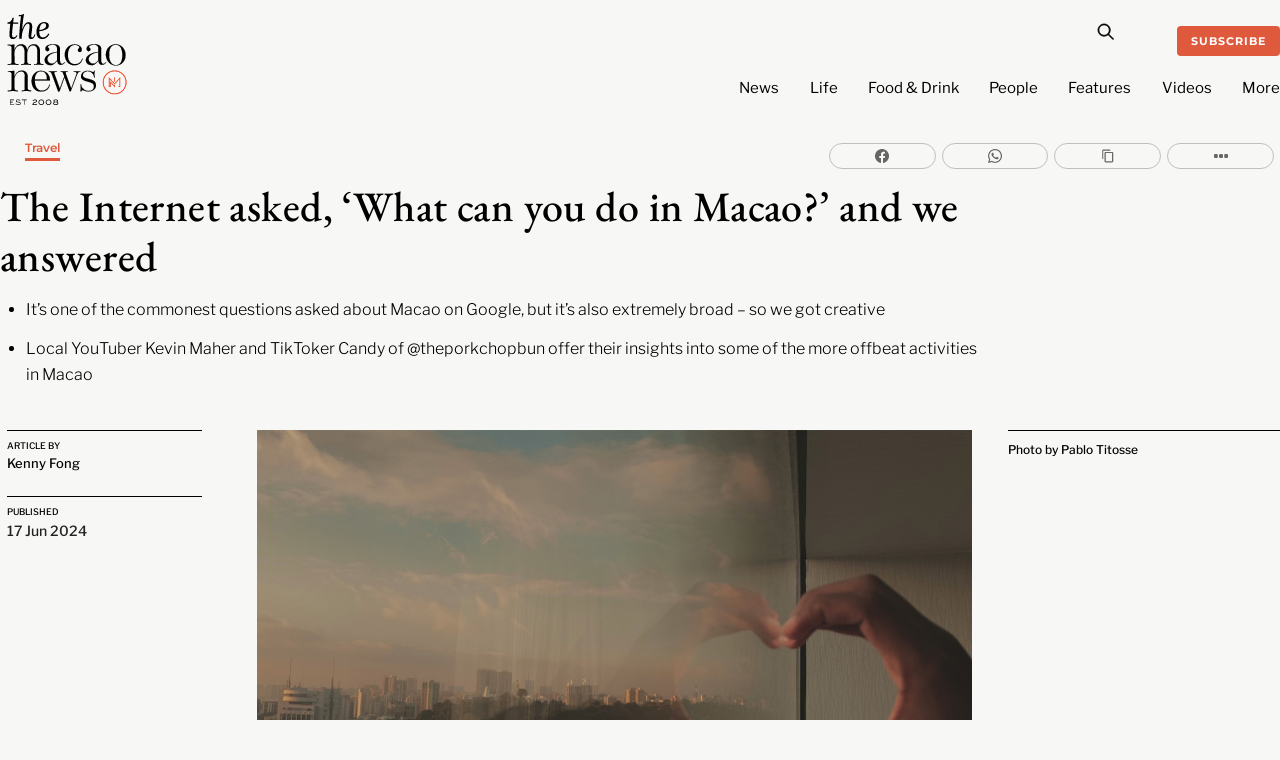

--- FILE ---
content_type: text/html; charset=UTF-8
request_url: https://macaonews.org/travel/macao-what-can-you-do-in-macau/
body_size: 39079
content:
<!DOCTYPE html>
		<html lang="en-US" prefix="og: http://ogp.me/ns#">
			<head>
										<meta name="viewport" content="width=device-width, initial-scale=1">
						        <meta charset="UTF-8">
        <meta name="viewport" content="width=device-width, initial-scale=1, minimum-scale=1">
        <style id="tb_inline_styles" data-no-optimize="1">.tb_animation_on{overflow-x:hidden}.themify_builder .wow{visibility:hidden;animation-fill-mode:both}[data-tf-animation]{will-change:transform,opacity,visibility}.themify_builder .tf_lax_done{transition-duration:.8s;transition-timing-function:cubic-bezier(.165,.84,.44,1)}[data-sticky-active].tb_sticky_scroll_active{z-index:1}[data-sticky-active].tb_sticky_scroll_active .hide-on-stick{display:none}@media(min-width:1025px){.hide-desktop{width:0!important;height:0!important;padding:0!important;visibility:hidden!important;margin:0!important;display:table-column!important;background:0!important;content-visibility:hidden;overflow:hidden!important}}@media(min-width:769px) and (max-width:1024px){.hide-tablet_landscape{width:0!important;height:0!important;padding:0!important;visibility:hidden!important;margin:0!important;display:table-column!important;background:0!important;content-visibility:hidden;overflow:hidden!important}}@media(min-width:601px) and (max-width:768px){.hide-tablet{width:0!important;height:0!important;padding:0!important;visibility:hidden!important;margin:0!important;display:table-column!important;background:0!important;content-visibility:hidden;overflow:hidden!important}}@media(max-width:600px){.hide-mobile{width:0!important;height:0!important;padding:0!important;visibility:hidden!important;margin:0!important;display:table-column!important;background:0!important;content-visibility:hidden;overflow:hidden!important}}@media(max-width:768px){div.module-gallery-grid{--galn:var(--galt)}}@media(max-width:600px){
                .themify_map.tf_map_loaded{width:100%!important}
                .ui.builder_button,.ui.nav li a{padding:.525em 1.15em}
                .fullheight>.row_inner:not(.tb_col_count_1){min-height:0}
                div.module-gallery-grid{--galn:var(--galm);gap:8px}
            }</style><noscript><style>.themify_builder .wow,.wow .tf_lazy{visibility:visible!important}</style></noscript>            <style id="tf_lazy_style" data-no-optimize="1">
                .tf_svg_lazy{
                    content-visibility:auto;
                    background-size:100% 25%!important;
                    background-repeat:no-repeat!important;
                    background-position:0 0, 0 33.4%,0 66.6%,0 100%!important;
                    transition:filter .3s linear!important;
                    filter:blur(25px)!important;                    transform:translateZ(0)
                }
                .tf_svg_lazy_loaded{
                    filter:blur(0)!important
                }
                [data-lazy]:is(.module,.module_row:not(.tb_first)),.module[data-lazy] .ui,.module_row[data-lazy]:not(.tb_first):is(>.row_inner,.module_column[data-lazy],.module_subrow[data-lazy]){
                    background-image:none!important
                }
            </style>
            <noscript>
                <style>
                    .tf_svg_lazy{
                        display:none!important
                    }
                </style>
            </noscript>
                    <style id="tf_lazy_common" data-no-optimize="1">
                        img{
                max-width:100%;
                height:auto
            }
                                    :where(.tf_in_flx,.tf_flx){display:inline-flex;flex-wrap:wrap;place-items:center}
            .tf_fa,:is(em,i) tf-lottie{display:inline-block;vertical-align:middle}:is(em,i) tf-lottie{width:1.5em;height:1.5em}.tf_fa{width:1em;height:1em;stroke-width:0;stroke:currentColor;overflow:visible;fill:currentColor;pointer-events:none;text-rendering:optimizeSpeed;buffered-rendering:static}#tf_svg symbol{overflow:visible}:where(.tf_lazy){position:relative;visibility:visible;display:block;opacity:.3}.wow .tf_lazy:not(.tf_swiper-slide){visibility:hidden;opacity:1}div.tf_audio_lazy audio{visibility:hidden;height:0;display:inline}.mejs-container{visibility:visible}.tf_iframe_lazy{transition:opacity .3s ease-in-out;min-height:10px}:where(.tf_flx),.tf_swiper-wrapper{display:flex}.tf_swiper-slide{flex-shrink:0;opacity:0;width:100%;height:100%}.tf_swiper-wrapper>br,.tf_lazy.tf_swiper-wrapper .tf_lazy:after,.tf_lazy.tf_swiper-wrapper .tf_lazy:before{display:none}.tf_lazy:after,.tf_lazy:before{content:'';display:inline-block;position:absolute;width:10px!important;height:10px!important;margin:0 3px;top:50%!important;inset-inline:auto 50%!important;border-radius:100%;background-color:currentColor;visibility:visible;animation:tf-hrz-loader infinite .75s cubic-bezier(.2,.68,.18,1.08)}.tf_lazy:after{width:6px!important;height:6px!important;inset-inline:50% auto!important;margin-top:3px;animation-delay:-.4s}@keyframes tf-hrz-loader{0%,100%{transform:scale(1);opacity:1}50%{transform:scale(.1);opacity:.6}}.tf_lazy_lightbox{position:fixed;background:rgba(11,11,11,.8);color:#ccc;top:0;left:0;display:flex;align-items:center;justify-content:center;z-index:999}.tf_lazy_lightbox .tf_lazy:after,.tf_lazy_lightbox .tf_lazy:before{background:#fff}.tf_vd_lazy,tf-lottie{display:flex;flex-wrap:wrap}tf-lottie{aspect-ratio:1.777}.tf_w.tf_vd_lazy video{width:100%;height:auto;position:static;object-fit:cover}
        </style>
        <link type="image/png" href="https://macaonews.org/wp-content/uploads/2025/01/MN_Monogram_Red-One.png" rel="apple-touch-icon" /><link type="image/png" href="https://macaonews.org/wp-content/uploads/2025/01/MN_Monogram_Red-One.png" rel="icon" /><meta name='robots' content='index, follow, max-image-preview:large, max-snippet:-1, max-video-preview:-1' />
	<style>img:is([sizes="auto" i], [sizes^="auto," i]) { contain-intrinsic-size: 3000px 1500px }</style>
	
<!-- Easy Social Share Buttons for WordPress v.10.0 https://socialsharingplugin.com -->
<meta property="og:image" content="https://macaonews.org/wp-content/uploads/2024/06/What-can-you-do-in-Macao-01.jpg" />
<meta property="og:image:secure_url" content="https://macaonews.org/wp-content/uploads/2024/06/What-can-you-do-in-Macao-01.jpg" />
<meta property="og:image:width" content="1440" />
<meta property="og:image:height" content="900" />
<!-- / Easy Social Share Buttons for WordPress -->

	<!-- This site is optimized with the Yoast SEO Premium plugin v24.0 (Yoast SEO v24.0) - https://yoast.com/wordpress/plugins/seo/ -->
	<title>The Internet asked, ‘What can you do in Macao?’ and we answered</title>
	<meta name="description" content="It’s one of the commonest questions asked about Macao on Google, but it’s also extremely broad – so we got creative." />
	<link rel="canonical" href="https://macaonews.org/travel/macao-what-can-you-do-in-macau/" />
	<meta property="og:locale" content="en_US" />
	<meta property="og:type" content="article" />
	<meta property="og:title" content="The Internet asked, ‘What can you do in Macao?’ and we answered" />
	<meta property="og:description" content="It’s one of the commonest questions asked about Macao on Google, but it’s also extremely broad – so we got creative." />
	<meta property="og:url" content="https://macaonews.org/travel/macao-what-can-you-do-in-macau/" />
	<meta property="og:site_name" content="Macao News" />
	<meta property="article:publisher" content="https://www.facebook.com/macaonews.org" />
	<meta property="article:published_time" content="2024-06-17T15:02:54+00:00" />
	<meta property="article:modified_time" content="2024-06-26T01:11:00+00:00" />
	<meta name="author" content="Kenny Fong" />
	<meta name="twitter:card" content="summary_large_image" />
	<meta name="twitter:title" content="The Internet asked, ‘What can you do in Macao?’ and we answered" />
	<meta name="twitter:description" content="It’s one of the commonest questions asked about Macao on Google, but it’s also extremely broad – so we got creative." />
	<meta name="twitter:label1" content="Written by" />
	<meta name="twitter:data1" content="Kenny Fong" />
	<meta name="twitter:label2" content="Est. reading time" />
	<meta name="twitter:data2" content="9 minutes" />
	<script type="application/ld+json" class="yoast-schema-graph">{"@context":"https://schema.org","@graph":[{"@type":"NewsArticle","@id":"https://macaonews.org/travel/macao-what-can-you-do-in-macau/#article","isPartOf":{"@id":"https://macaonews.org/travel/macao-what-can-you-do-in-macau/"},"author":{"name":"Kenny Fong","@id":"https://macaonews.org/#/schema/person/32c49ebb5a644b092009f39f7a2cb840"},"headline":"The Internet asked, ‘What can you do in Macao?’ and we answered","datePublished":"2024-06-17T15:02:54+00:00","dateModified":"2024-06-26T01:11:00+00:00","mainEntityOfPage":{"@id":"https://macaonews.org/travel/macao-what-can-you-do-in-macau/"},"wordCount":1807,"publisher":{"@id":"https://macaonews.org/#organization"},"image":{"@id":"https://macaonews.org/travel/macao-what-can-you-do-in-macau/#primaryimage"},"thumbnailUrl":"https://macaonews.org/wp-content/uploads/2024/06/What-can-you-do-in-Macao-01.jpg","articleSection":["Travel"],"inLanguage":"en-US","copyrightYear":"2024","copyrightHolder":{"@id":"https://macaonews.org/#organization"}},{"@type":"WebPage","@id":"https://macaonews.org/travel/macao-what-can-you-do-in-macau/","url":"https://macaonews.org/travel/macao-what-can-you-do-in-macau/","name":"The Internet asked, ‘What can you do in Macao?’ and we answered","isPartOf":{"@id":"https://macaonews.org/#website"},"primaryImageOfPage":{"@id":"https://macaonews.org/travel/macao-what-can-you-do-in-macau/#primaryimage"},"image":{"@id":"https://macaonews.org/travel/macao-what-can-you-do-in-macau/#primaryimage"},"thumbnailUrl":"https://macaonews.org/wp-content/uploads/2024/06/What-can-you-do-in-Macao-01.jpg","datePublished":"2024-06-17T15:02:54+00:00","dateModified":"2024-06-26T01:11:00+00:00","description":"It’s one of the commonest questions asked about Macao on Google, but it’s also extremely broad – so we got creative.","breadcrumb":{"@id":"https://macaonews.org/travel/macao-what-can-you-do-in-macau/#breadcrumb"},"inLanguage":"en-US","potentialAction":[{"@type":"ReadAction","target":["https://macaonews.org/travel/macao-what-can-you-do-in-macau/"]}]},{"@type":"ImageObject","inLanguage":"en-US","@id":"https://macaonews.org/travel/macao-what-can-you-do-in-macau/#primaryimage","url":"https://macaonews.org/wp-content/uploads/2024/06/What-can-you-do-in-Macao-01.jpg","contentUrl":"https://macaonews.org/wp-content/uploads/2024/06/What-can-you-do-in-Macao-01.jpg","width":1440,"height":900,"caption":"Photo by Pablo Titosse"},{"@type":"BreadcrumbList","@id":"https://macaonews.org/travel/macao-what-can-you-do-in-macau/#breadcrumb","itemListElement":[{"@type":"ListItem","position":1,"name":"Macao News","item":"https://macaonews.org/"},{"@type":"ListItem","position":2,"name":"Travel","item":"https://macaonews.org/travel/"},{"@type":"ListItem","position":3,"name":"The Internet asked, ‘What can you do in Macao?’ and we answered"}]},{"@type":"WebSite","@id":"https://macaonews.org/#website","url":"https://macaonews.org/","name":"Macao News","description":"The ultimate guide to Macao. Discover latest happenings, cultural insights, hidden gems, local flavours and travel inspiration.","publisher":{"@id":"https://macaonews.org/#organization"},"alternateName":"The Macao News","potentialAction":[{"@type":"SearchAction","target":{"@type":"EntryPoint","urlTemplate":"https://macaonews.org/?s={search_term_string}"},"query-input":{"@type":"PropertyValueSpecification","valueRequired":true,"valueName":"search_term_string"}}],"inLanguage":"en-US"},{"@type":"Organization","@id":"https://macaonews.org/#organization","name":"Macao News","alternateName":"The Macao News","url":"https://macaonews.org/","logo":{"@type":"ImageObject","inLanguage":"en-US","@id":"https://macaonews.org/#/schema/logo/image/","url":"https://macaonews.org/wp-content/uploads/2024/10/MacaoNews.png","contentUrl":"https://macaonews.org/wp-content/uploads/2024/10/MacaoNews.png","width":600,"height":528,"caption":"Macao News"},"image":{"@id":"https://macaonews.org/#/schema/logo/image/"},"sameAs":["https://www.facebook.com/macaonews.org","https://www.instagram.com/macaonews/","https://www.linkedin.com/company/macaonews/","https://www.youtube.com/channel/UCH1vsqPvKP0tXFpASAEyZjA"],"description":"Established in 2008, Macao News is the leading English-language digital media platform in one of Asia’s most dynamic cities. We cover a broad spectrum of topics including the latest news, arts and culture, lifestyle, sports, business and economy, travel and local insights, positioning us as the most comprehensive and on-the-ground guide to life in Macao.","legalName":"Ruca Limited","foundingDate":"2008-01-01","taxID":"81818007","numberOfEmployees":{"@type":"QuantitativeValue","value":"11"},"publishingPrinciples":"https://macaonews.org/editorial-guidelines-and-code-of-practice-macao-news-macau/","ethicsPolicy":"https://macaonews.org/ethics-policy/"},{"@type":"Person","@id":"https://macaonews.org/#/schema/person/32c49ebb5a644b092009f39f7a2cb840","name":"Kenny Fong","description":"Kenny was born in Macao, but spent his formative years in Brisbane, Australia. In 2015, he returned to Macao and worked as a teacher at various schools, including Macao Anglican College and Colegio Dom Bosco. In order to further pursue his love of writing and current affairs, he joined Macao News as a reporter in 2023. In his spare time, he enjoys watching Hong Kong movies and reading literature from all corners of the world.","jobTitle":"Reporter","url":"https://macaonews.org/author/kennyfong/"}]}</script>
	<!-- / Yoast SEO Premium plugin. -->


<link rel="alternate" type="application/rss+xml" title="Macao News &raquo; Feed" href="https://macaonews.org/feed/" />
<link rel="alternate" type="application/rss+xml" title="Macao News &raquo; Comments Feed" href="https://macaonews.org/comments/feed/" />
<script id="wpp-js" src="https://macaonews.org/wp-content/plugins/wordpress-popular-posts/assets/js/wpp.min.js?ver=7.2.0" data-sampling="0" data-sampling-rate="100" data-api-url="https://macaonews.org/wp-json/wordpress-popular-posts" data-post-id="81600" data-token="a5c438fd27" data-lang="0" data-debug="0"></script>
<style id='global-styles-inline-css'>
:root{--wp--preset--aspect-ratio--square: 1;--wp--preset--aspect-ratio--4-3: 4/3;--wp--preset--aspect-ratio--3-4: 3/4;--wp--preset--aspect-ratio--3-2: 3/2;--wp--preset--aspect-ratio--2-3: 2/3;--wp--preset--aspect-ratio--16-9: 16/9;--wp--preset--aspect-ratio--9-16: 9/16;--wp--preset--color--black: #000000;--wp--preset--color--cyan-bluish-gray: #abb8c3;--wp--preset--color--white: #ffffff;--wp--preset--color--pale-pink: #f78da7;--wp--preset--color--vivid-red: #cf2e2e;--wp--preset--color--luminous-vivid-orange: #ff6900;--wp--preset--color--luminous-vivid-amber: #fcb900;--wp--preset--color--light-green-cyan: #7bdcb5;--wp--preset--color--vivid-green-cyan: #00d084;--wp--preset--color--pale-cyan-blue: #8ed1fc;--wp--preset--color--vivid-cyan-blue: #0693e3;--wp--preset--color--vivid-purple: #9b51e0;--wp--preset--gradient--vivid-cyan-blue-to-vivid-purple: linear-gradient(135deg,rgba(6,147,227,1) 0%,rgb(155,81,224) 100%);--wp--preset--gradient--light-green-cyan-to-vivid-green-cyan: linear-gradient(135deg,rgb(122,220,180) 0%,rgb(0,208,130) 100%);--wp--preset--gradient--luminous-vivid-amber-to-luminous-vivid-orange: linear-gradient(135deg,rgba(252,185,0,1) 0%,rgba(255,105,0,1) 100%);--wp--preset--gradient--luminous-vivid-orange-to-vivid-red: linear-gradient(135deg,rgba(255,105,0,1) 0%,rgb(207,46,46) 100%);--wp--preset--gradient--very-light-gray-to-cyan-bluish-gray: linear-gradient(135deg,rgb(238,238,238) 0%,rgb(169,184,195) 100%);--wp--preset--gradient--cool-to-warm-spectrum: linear-gradient(135deg,rgb(74,234,220) 0%,rgb(151,120,209) 20%,rgb(207,42,186) 40%,rgb(238,44,130) 60%,rgb(251,105,98) 80%,rgb(254,248,76) 100%);--wp--preset--gradient--blush-light-purple: linear-gradient(135deg,rgb(255,206,236) 0%,rgb(152,150,240) 100%);--wp--preset--gradient--blush-bordeaux: linear-gradient(135deg,rgb(254,205,165) 0%,rgb(254,45,45) 50%,rgb(107,0,62) 100%);--wp--preset--gradient--luminous-dusk: linear-gradient(135deg,rgb(255,203,112) 0%,rgb(199,81,192) 50%,rgb(65,88,208) 100%);--wp--preset--gradient--pale-ocean: linear-gradient(135deg,rgb(255,245,203) 0%,rgb(182,227,212) 50%,rgb(51,167,181) 100%);--wp--preset--gradient--electric-grass: linear-gradient(135deg,rgb(202,248,128) 0%,rgb(113,206,126) 100%);--wp--preset--gradient--midnight: linear-gradient(135deg,rgb(2,3,129) 0%,rgb(40,116,252) 100%);--wp--preset--font-size--small: 13px;--wp--preset--font-size--medium: 20px;--wp--preset--font-size--large: 36px;--wp--preset--font-size--x-large: 42px;--wp--preset--spacing--20: 0.44rem;--wp--preset--spacing--30: 0.67rem;--wp--preset--spacing--40: 1rem;--wp--preset--spacing--50: 1.5rem;--wp--preset--spacing--60: 2.25rem;--wp--preset--spacing--70: 3.38rem;--wp--preset--spacing--80: 5.06rem;--wp--preset--shadow--natural: 6px 6px 9px rgba(0, 0, 0, 0.2);--wp--preset--shadow--deep: 12px 12px 50px rgba(0, 0, 0, 0.4);--wp--preset--shadow--sharp: 6px 6px 0px rgba(0, 0, 0, 0.2);--wp--preset--shadow--outlined: 6px 6px 0px -3px rgba(255, 255, 255, 1), 6px 6px rgba(0, 0, 0, 1);--wp--preset--shadow--crisp: 6px 6px 0px rgba(0, 0, 0, 1);}:where(body) { margin: 0; }.wp-site-blocks > .alignleft { float: left; margin-right: 2em; }.wp-site-blocks > .alignright { float: right; margin-left: 2em; }.wp-site-blocks > .aligncenter { justify-content: center; margin-left: auto; margin-right: auto; }:where(.wp-site-blocks) > * { margin-block-start: 24px; margin-block-end: 0; }:where(.wp-site-blocks) > :first-child { margin-block-start: 0; }:where(.wp-site-blocks) > :last-child { margin-block-end: 0; }:root { --wp--style--block-gap: 24px; }:root :where(.is-layout-flow) > :first-child{margin-block-start: 0;}:root :where(.is-layout-flow) > :last-child{margin-block-end: 0;}:root :where(.is-layout-flow) > *{margin-block-start: 24px;margin-block-end: 0;}:root :where(.is-layout-constrained) > :first-child{margin-block-start: 0;}:root :where(.is-layout-constrained) > :last-child{margin-block-end: 0;}:root :where(.is-layout-constrained) > *{margin-block-start: 24px;margin-block-end: 0;}:root :where(.is-layout-flex){gap: 24px;}:root :where(.is-layout-grid){gap: 24px;}.is-layout-flow > .alignleft{float: left;margin-inline-start: 0;margin-inline-end: 2em;}.is-layout-flow > .alignright{float: right;margin-inline-start: 2em;margin-inline-end: 0;}.is-layout-flow > .aligncenter{margin-left: auto !important;margin-right: auto !important;}.is-layout-constrained > .alignleft{float: left;margin-inline-start: 0;margin-inline-end: 2em;}.is-layout-constrained > .alignright{float: right;margin-inline-start: 2em;margin-inline-end: 0;}.is-layout-constrained > .aligncenter{margin-left: auto !important;margin-right: auto !important;}.is-layout-constrained > :where(:not(.alignleft):not(.alignright):not(.alignfull)){margin-left: auto !important;margin-right: auto !important;}body .is-layout-flex{display: flex;}.is-layout-flex{flex-wrap: wrap;align-items: center;}.is-layout-flex > :is(*, div){margin: 0;}body .is-layout-grid{display: grid;}.is-layout-grid > :is(*, div){margin: 0;}body{padding-top: 0px;padding-right: 0px;padding-bottom: 0px;padding-left: 0px;}a:where(:not(.wp-element-button)){text-decoration: underline;}:root :where(.wp-element-button, .wp-block-button__link){background-color: #32373c;border-width: 0;color: #fff;font-family: inherit;font-size: inherit;line-height: inherit;padding: calc(0.667em + 2px) calc(1.333em + 2px);text-decoration: none;}.has-black-color{color: var(--wp--preset--color--black) !important;}.has-cyan-bluish-gray-color{color: var(--wp--preset--color--cyan-bluish-gray) !important;}.has-white-color{color: var(--wp--preset--color--white) !important;}.has-pale-pink-color{color: var(--wp--preset--color--pale-pink) !important;}.has-vivid-red-color{color: var(--wp--preset--color--vivid-red) !important;}.has-luminous-vivid-orange-color{color: var(--wp--preset--color--luminous-vivid-orange) !important;}.has-luminous-vivid-amber-color{color: var(--wp--preset--color--luminous-vivid-amber) !important;}.has-light-green-cyan-color{color: var(--wp--preset--color--light-green-cyan) !important;}.has-vivid-green-cyan-color{color: var(--wp--preset--color--vivid-green-cyan) !important;}.has-pale-cyan-blue-color{color: var(--wp--preset--color--pale-cyan-blue) !important;}.has-vivid-cyan-blue-color{color: var(--wp--preset--color--vivid-cyan-blue) !important;}.has-vivid-purple-color{color: var(--wp--preset--color--vivid-purple) !important;}.has-black-background-color{background-color: var(--wp--preset--color--black) !important;}.has-cyan-bluish-gray-background-color{background-color: var(--wp--preset--color--cyan-bluish-gray) !important;}.has-white-background-color{background-color: var(--wp--preset--color--white) !important;}.has-pale-pink-background-color{background-color: var(--wp--preset--color--pale-pink) !important;}.has-vivid-red-background-color{background-color: var(--wp--preset--color--vivid-red) !important;}.has-luminous-vivid-orange-background-color{background-color: var(--wp--preset--color--luminous-vivid-orange) !important;}.has-luminous-vivid-amber-background-color{background-color: var(--wp--preset--color--luminous-vivid-amber) !important;}.has-light-green-cyan-background-color{background-color: var(--wp--preset--color--light-green-cyan) !important;}.has-vivid-green-cyan-background-color{background-color: var(--wp--preset--color--vivid-green-cyan) !important;}.has-pale-cyan-blue-background-color{background-color: var(--wp--preset--color--pale-cyan-blue) !important;}.has-vivid-cyan-blue-background-color{background-color: var(--wp--preset--color--vivid-cyan-blue) !important;}.has-vivid-purple-background-color{background-color: var(--wp--preset--color--vivid-purple) !important;}.has-black-border-color{border-color: var(--wp--preset--color--black) !important;}.has-cyan-bluish-gray-border-color{border-color: var(--wp--preset--color--cyan-bluish-gray) !important;}.has-white-border-color{border-color: var(--wp--preset--color--white) !important;}.has-pale-pink-border-color{border-color: var(--wp--preset--color--pale-pink) !important;}.has-vivid-red-border-color{border-color: var(--wp--preset--color--vivid-red) !important;}.has-luminous-vivid-orange-border-color{border-color: var(--wp--preset--color--luminous-vivid-orange) !important;}.has-luminous-vivid-amber-border-color{border-color: var(--wp--preset--color--luminous-vivid-amber) !important;}.has-light-green-cyan-border-color{border-color: var(--wp--preset--color--light-green-cyan) !important;}.has-vivid-green-cyan-border-color{border-color: var(--wp--preset--color--vivid-green-cyan) !important;}.has-pale-cyan-blue-border-color{border-color: var(--wp--preset--color--pale-cyan-blue) !important;}.has-vivid-cyan-blue-border-color{border-color: var(--wp--preset--color--vivid-cyan-blue) !important;}.has-vivid-purple-border-color{border-color: var(--wp--preset--color--vivid-purple) !important;}.has-vivid-cyan-blue-to-vivid-purple-gradient-background{background: var(--wp--preset--gradient--vivid-cyan-blue-to-vivid-purple) !important;}.has-light-green-cyan-to-vivid-green-cyan-gradient-background{background: var(--wp--preset--gradient--light-green-cyan-to-vivid-green-cyan) !important;}.has-luminous-vivid-amber-to-luminous-vivid-orange-gradient-background{background: var(--wp--preset--gradient--luminous-vivid-amber-to-luminous-vivid-orange) !important;}.has-luminous-vivid-orange-to-vivid-red-gradient-background{background: var(--wp--preset--gradient--luminous-vivid-orange-to-vivid-red) !important;}.has-very-light-gray-to-cyan-bluish-gray-gradient-background{background: var(--wp--preset--gradient--very-light-gray-to-cyan-bluish-gray) !important;}.has-cool-to-warm-spectrum-gradient-background{background: var(--wp--preset--gradient--cool-to-warm-spectrum) !important;}.has-blush-light-purple-gradient-background{background: var(--wp--preset--gradient--blush-light-purple) !important;}.has-blush-bordeaux-gradient-background{background: var(--wp--preset--gradient--blush-bordeaux) !important;}.has-luminous-dusk-gradient-background{background: var(--wp--preset--gradient--luminous-dusk) !important;}.has-pale-ocean-gradient-background{background: var(--wp--preset--gradient--pale-ocean) !important;}.has-electric-grass-gradient-background{background: var(--wp--preset--gradient--electric-grass) !important;}.has-midnight-gradient-background{background: var(--wp--preset--gradient--midnight) !important;}.has-small-font-size{font-size: var(--wp--preset--font-size--small) !important;}.has-medium-font-size{font-size: var(--wp--preset--font-size--medium) !important;}.has-large-font-size{font-size: var(--wp--preset--font-size--large) !important;}.has-x-large-font-size{font-size: var(--wp--preset--font-size--x-large) !important;}
:root :where(.wp-block-pullquote){font-size: 1.5em;line-height: 1.6;}
</style>
<link rel="preload" href="https://macaonews.org/wp-content/plugins/svg-support/css/svgs-attachment.css?ver=2.5.8" as="style"><link rel='stylesheet' id='bodhi-svgs-attachment-css' href='https://macaonews.org/wp-content/plugins/svg-support/css/svgs-attachment.css?ver=2.5.8' media='all' />
<link rel="preload" href="https://macaonews.org/wp-content/plugins/wordpress-popular-posts/assets/css/wpp.css?ver=7.2.0" as="style"><link rel='stylesheet' id='wordpress-popular-posts-css-css' href='https://macaonews.org/wp-content/plugins/wordpress-popular-posts/assets/css/wpp.css?ver=7.2.0' media='all' />
<link rel="preload" href="https://macaonews.org/wp-content/plugins/easy-social-share-buttons3/assets/modules/subscribe-forms.min.css?ver=10.0" as="style"><link rel='stylesheet' id='subscribe-forms-css-css' href='https://macaonews.org/wp-content/plugins/easy-social-share-buttons3/assets/modules/subscribe-forms.min.css?ver=10.0' media='all' />
<link rel="preload" href="https://macaonews.org/wp-content/plugins/easy-social-share-buttons3/assets/css/easy-social-share-buttons.min.css?ver=10.0" as="style"><link rel='stylesheet' id='easy-social-share-buttons-css' href='https://macaonews.org/wp-content/plugins/easy-social-share-buttons3/assets/css/easy-social-share-buttons.min.css?ver=10.0' media='all' />
<script src="https://macaonews.org/wp-includes/js/jquery/jquery.min.js?ver=3.7.1" id="jquery-core-js"></script>
<script src="https://macaonews.org/wp-includes/js/jquery/jquery-migrate.min.js?ver=3.4.1" id="jquery-migrate-js"></script>
<link rel="EditURI" type="application/rsd+xml" title="RSD" href="https://macaonews.org/xmlrpc.php?rsd" />
<meta name="generator" content="WordPress 6.7.4" />
<link rel='shortlink' href='https://macaonews.org/?p=81600' />
<link rel="alternate" title="oEmbed (JSON)" type="application/json+oembed" href="https://macaonews.org/wp-json/oembed/1.0/embed?url=https%3A%2F%2Fmacaonews.org%2Ftravel%2Fmacao-what-can-you-do-in-macau%2F" />
<link rel="alternate" title="oEmbed (XML)" type="text/xml+oembed" href="https://macaonews.org/wp-json/oembed/1.0/embed?url=https%3A%2F%2Fmacaonews.org%2Ftravel%2Fmacao-what-can-you-do-in-macau%2F&#038;format=xml" />

<!-- This site is using AdRotate v5.13.6.1 to display their advertisements - https://ajdg.solutions/ -->
<!-- AdRotate CSS -->
<style type="text/css" media="screen">
	.g { margin:0px; padding:0px; overflow:hidden; line-height:1; zoom:1; }
	.g img { height:auto; }
	.g-col { position:relative; float:left; }
	.g-col:first-child { margin-left: 0; }
	.g-col:last-child { margin-right: 0; }
	@media only screen and (max-width: 480px) {
		.g-col, .g-dyn, .g-single { width:100%; margin-left:0; margin-right:0; }
	}
</style>
<!-- /AdRotate CSS -->

<!-- start Simple Custom CSS and JS -->
<style>
.tbp_term_sep {
    color: #f7f7f5 !important;
	padding: 0 3px !important;
}

.tbp_post_meta_terms a:not(:last-child)::after {
    content: ' ' !important;
}
</style>
<!-- end Simple Custom CSS and JS -->
<!-- start Simple Custom CSS and JS -->
<script>
document.addEventListener('DOMContentLoaded', function() {
    // Get all list items in the .wpp-list
    const listItems = document.querySelectorAll('.wpp-list li');

    // Loop through the list items and prepend the numbers
    listItems.forEach((item, index) => {
        // Create the number as a two-digit format
        const number = (index + 1).toString().padStart(2, '0');

        // If the number isn't already present, prepend it
        if (!item.querySelector('.trendingNumbers')) {
            item.innerHTML = `<span class="trendingNumbers">${number} </span>` + item.innerHTML;
        }
    });
});
</script>
<!-- end Simple Custom CSS and JS -->
<!-- start Simple Custom CSS and JS -->
<script>
document.addEventListener('DOMContentLoaded', function() {
    // Select the <ul> element with class 'wpp-list'
    const ulElement = document.querySelector('.wpp-list');
    
    if (ulElement) {
        // Create a new <ol> element
        const olElement = document.createElement('ol');

        // Copy all the <li> elements from <ul> to <ol>
        Array.from(ulElement.children).forEach(li => {
            olElement.appendChild(li);
        });

        // Replace the <ul> with the new <ol>
        ulElement.parentNode.replaceChild(olElement, ulElement);
    }
});
</script>
<!-- end Simple Custom CSS and JS -->
<!-- start Simple Custom CSS and JS -->
<script>
document.addEventListener("DOMContentLoaded", function() {
    // Check if the current URL contains the author slug 'staffreporter'
    if (window.location.pathname.includes('/author/staffreporter/')) {
        var script = document.createElement('script');
        script.type = 'application/ld+json';
        script.innerHTML = JSON.stringify({
            "@context": "https://schema.org",
            "@graph": [
                {
                    "@type": "Person",
                    "name": "Kenny Fong",
                    "@id": "https://macaonews.org/#/schema/person/32c49ebb5a644b092009f39f7a2cb840",
                    "url": "https://macaonews.org/author/kennyfong/"
                },
                {
                    "@type": "Person",
                    "name": "Amanda Saxton",
                    "@id": "https://macaonews.org/#/schema/person/35f3158c2cb01201752c46c3fd7aaa5e",
                    "url": "https://macaonews.org/author/amandasaxton/"
                },
                {
                    "@type": "Person",
                    "name": "Sara Santos Silva",
                    "@id": "https://macaonews.org/#/schema/person/1ed5c9d511d5805cc9c2622f5707dc76",
                    "url": "https://macaonews.org/author/sarasantossilva/"
                },
                {
                    "@type": "Person",
                    "name": "Erico Dias",
                    "@id": "https://macaonews.org/#/schema/person/ed1b20b4caa805f01315cca4feee7366",
                    "url": "https://macaonews.org/author/ericodias/"
                },
                {
                    "@type": "Person",
                    "name": "Aidyn Fitzpatrick",
                    "@id": "https://macaonews.org/#/schema/person/9e19b851e092d3adb833a1eb13fd194d",
                    "url": "https://macaonews.org/author/aidyn/"
                }
            ]
        });
        document.head.appendChild(script);
    }
});
</script>
<!-- end Simple Custom CSS and JS -->
<!-- start Simple Custom CSS and JS -->
<script>
// Wait for the DOM content to be fully loaded
document.addEventListener("DOMContentLoaded", function() {
    // Find all elements with class Lead
    var leadElements = document.querySelectorAll('.Lead');
    
    // Loop through each lead element
    leadElements.forEach(function(leadElement) {
        // Get the text content from within the tb_text_wrap div
        var textContent = leadElement.querySelector('.tb_text_wrap').textContent.trim();
        
        // Create a new ul element
        var ul = document.createElement('ul');
        
        // Create a new li element
        var li = document.createElement('li');
        
        // Set the text content of the li element to the extracted text content
        li.textContent = textContent;
        
        // Append the li element to the ul element
        ul.appendChild(li);
        
        // Replace the content of the tb_text_wrap element with the ul element
        leadElement.querySelector('.tb_text_wrap').innerHTML = '';
        leadElement.querySelector('.tb_text_wrap').appendChild(ul);
    });
});
</script>
<!-- end Simple Custom CSS and JS -->
<!-- start Simple Custom CSS and JS -->
<script>
document.addEventListener("DOMContentLoaded", function() {
    // Initially hide GalleryStart and gallery sections
    document.querySelector("#GalleryStart").style.display = 'none';
    document.querySelector("#gallery").style.display = 'none';

    // Find the 'Launch Gallery' button and attach a click event listener
    document.querySelector("#galleryCover a[href='#GalleryStart']").addEventListener("click", function(event) {
        event.preventDefault(); // Prevent default anchor behavior
        document.querySelector("#galleryCover").style.display = 'none'; // Hide the #galleryCover
        document.querySelector("#GalleryStart").style.display = 'block'; // Show #GalleryStart
        document.querySelector("#gallery").style.display = 'block'; // Show #gallery

        // Trigger a window resize event after a short delay
        setTimeout(function() {
            window.dispatchEvent(new Event('resize'));
        }, 1000);
    });
});</script>
<!-- end Simple Custom CSS and JS -->
<!-- start Simple Custom CSS and JS -->
<script>
document.addEventListener('DOMContentLoaded', function () {
    // Check if the current page is an archive or post listing
    if (isArchivePage() || isPostListingPage()) {
        // Filter out password-protected posts from rendering
        filterPasswordProtectedPosts();
    }
});

function isArchivePage() {
    // Check if the body element has the 'archive' class (customize as needed)
    return document.body.classList.contains('archive');
}

function isPostListingPage() {
    // Check if the body element has the 'home' class (customize as needed)
    return document.body.classList.contains('home');
}

function filterPasswordProtectedPosts() {
    // Get all post elements
    var postElements = document.querySelectorAll('.post'); // Adjust the selector as needed

    postElements.forEach(function (postElement) {
        // Check if the post has a password-protected class
        if (postElement.classList.contains('post-password-required')) {
            // Remove the post element from the array
            postElement.parentNode.removeChild(postElement);
        }
    });
}
</script>
<!-- end Simple Custom CSS and JS -->
<!-- start Simple Custom CSS and JS -->
<script>
document.addEventListener('DOMContentLoaded', function() {
    function updateTime() {
        // Create a new date object and set its timezone to Hong Kong
        var currentDate = new Date().toLocaleString('en-US', { timeZone: 'Asia/Hong_Kong', hour12: false });

        // Extract the required parts of the date and time
        var parts = currentDate.split(', ');
        var dateParts = parts[0].split('/');
        var timePart = parts[1].split(':');
        
        var dayOfWeek = new Date().toLocaleString('en-US', { timeZone: 'Asia/Hong_Kong', weekday: 'long' });
        var month = new Date().toLocaleString('en-US', { timeZone: 'Asia/Hong_Kong', month: 'short' });
        
        var formattedDateTime = dayOfWeek + ', ' + dateParts[1] + ' ' + month + ' '  + dateParts[2] + ' | ' + timePart[0] + ':' + timePart[1];

        // Display the formatted date and time in an element with id "currentDateTime"
        document.getElementById('currentDateTime').textContent = formattedDateTime;
    }

    // Call updateTime initially
    updateTime();

    // Update time every minute (to reduce unnecessary refreshes, but you can adjust as needed)
    setInterval(updateTime, 60000);
});
</script>
<!-- end Simple Custom CSS and JS -->
<meta name="generator" content="Site Kit by Google 1.144.0" />            <style id="wpp-loading-animation-styles">@-webkit-keyframes bgslide{from{background-position-x:0}to{background-position-x:-200%}}@keyframes bgslide{from{background-position-x:0}to{background-position-x:-200%}}.wpp-widget-block-placeholder,.wpp-shortcode-placeholder{margin:0 auto;width:60px;height:3px;background:#dd3737;background:linear-gradient(90deg,#dd3737 0%,#571313 10%,#dd3737 100%);background-size:200% auto;border-radius:3px;-webkit-animation:bgslide 1s infinite linear;animation:bgslide 1s infinite linear}</style>
            
	<style>
	@keyframes themifyAnimatedBG{
		0%{background-color:#33baab}100%{background-color:#e33b9e}50%{background-color:#4961d7}33.3%{background-color:#2ea85c}25%{background-color:#2bb8ed}20%{background-color:#dd5135}
	}
	.module_row.animated-bg{
		animation:themifyAnimatedBG 30000ms infinite alternate
	}
	</style>
	<link rel="stylesheet" href="https://use.typekit.net/spu5jwx.css">
<link rel="stylesheet" href="https://use.typekit.net/spu5jwx.css">

<style>
@media screen and (max-width: 822px) {
	.s_mob_only_dots {
		display: block;
	}
	.sp_wrap_2_divs {
		display: none;
		position: absolute;
		z-index: 9;
		padding-left: 10px;
		right: 45px;
		white-space: nowrap;
		background: rgb(247,247,245);
		background: linear-gradient(90deg, rgba(247,247,245,0.9304315476190477) 0%, rgba(247,247,245,0.9220281862745098) 21%, rgba(247,247,245,1) 100%);
	}
	html body #pagewrap #body #tbp_content .sp_wrap_2_divs > div.module {
	    margin-top: 2px;
    	border: 0;
	}
	#sticky_title .tb_col_count_2 > .last > div {
	    text-align: right;
	}
	
}


@media screen and (max-width: 800px) {
	
	html .ui.nav.vertical {
    	width: 100%;
	}
	html .ui.nav.vertical > li > a {
    	padding-right: 0!important;
	}
	
	html body #pagewrap #body #tbp_content #sticky_title .tb_col_count_2 {
		display: block;
	}
	html body #pagewrap #body #tbp_content #sticky_title .tb_col_count_2 > .first {
	    display: inline-block!important;
    	width: 85%;
	}
	html body #pagewrap #body #tbp_content #sticky_title .tb_col_count_2 > .last {
	    display: inline-block!important;
		width: 14%;
		vertical-align: top;
	}
	html body #pagewrap #body #tbp_content .sp_wrap_2_divs > div.module {
	    margin-top: 0;
		padding-top: 0;
	}
	html body #pagewrap #body #tbp_content .tb_sticky_scroll_active .sp_wrap_2_divs > div.module {
	    margin-top: 0px!important;
	}
	
	#tbp_header > div > .tb_sticky_wrapper .site-logo-inner img {
		transition: all 0.5s ease;
		-moz-transition: all 0.5s ease;
		-o-transition: all 0.5s ease;
		-webkit-transition: all 0.5s ease;
	}
	#tbp_header > div > .tb_sticky_wrapper > .tb_sticky_scroll_active .site-logo-inner img {
		transition: all 0.5s ease;
		-moz-transition: all 0.5s ease;
		-o-transition: all 0.5s ease;
		-webkit-transition: all 0.5s ease;
	    width: 60px;
	}
	#tbp_header > div > .tb_sticky_wrapper > .tb_sticky_scroll_active > .tb_col_count_2 > .last {
		position: relative;
		top: -13px;
	}
	html body #tbp_header > div > .tb_sticky_wrapper > .tb_sticky_scroll_active {
	    padding-top: 17px!important;
    	padding-bottom: 13px!important;
		z-index: 9;
	}
	#sticky_title.tb_sticky_scroll_active {
		top: 79px!important;
	}
	
}


@media screen and (max-width: 640px) {
	
	#sticky_title .tb_col_count_2 > .last > div {
	    text-align: right;
	}
	html body #pagewrap #body #tbp_content .themify_builder_row .tb-column-inner .module-text {
	    margin-right: 0;
	}
	html .ui.nav.vertical {
		width: 100%;
	}
	html .ui.nav.vertical > li > a {
	    padding-right: 0!important;
	}
	
}


@media screen and (min-width: 601px) and (max-width: 800px) {
    html body #tbp_header > div > .tb_sticky_wrapper > .tb_sticky_scroll_active .tb_09e4913 {
        top: -36px;
    }
    html body #tbp_header > div > .tb_sticky_wrapper > .tb_sticky_scroll_active {
        height: 80px;
    }
    
    html body #tbp_header > div > .tb_sticky_wrapper .tb_col_count_5 .tb_k1mt913,
    html body #tbp_header > div > .tb_sticky_wrapper .tb_col_count_5 .tb_dwzw913 {
        position: relative;
        top: 10px;
    }
    html body #tbp_header > div > .tb_sticky_wrapper > .tb_sticky_scroll_active .tb_col_count_5 .tb_9f2t268,
    html body #tbp_header .tb_col_count_5 .tb_o1c5913 {
        position: relative;
        top: 6px;
    }
    html body #tbp_header .tb_sticky_scroll_active .tb_col_count_5 .tb_o1c5913 {
        top: 3px;
    }
	html body #tbp_header > div > .tb_sticky_wrapper > .tb_sticky_scroll_active .tb_col_count_5 > div:nth-last-of-type(-n+2) {
	    position: relative;
    	left: 0px;
	    top: 10px;
	}
	html body #tbp_header > div > .tb_sticky_wrapper > .tb_sticky_scroll_active .tb_09e4913 .last a.menu-module-burger {
	    position: relative;
    	top: -36px;
    	right: -13px;
	}
	#tbp_header > div > .tb_sticky_wrapper .site-logo-inner img {
		transition: all 0.5s ease;
		-moz-transition: all 0.5s ease;
		-o-transition: all 0.5s ease;
		-webkit-transition: all 0.5s ease;
	}
	#tbp_header > div > .tb_sticky_wrapper > .tb_sticky_scroll_active .site-logo-inner img {
	    width: 60px;
		transition: all 0.5s ease;
		-moz-transition: all 0.5s ease;
		-o-transition: all 0.5s ease;
		-webkit-transition: all 0.5s ease;
	}
	
}



@media screen and (min-width: 823px) and (max-width: 900px) {
	
	html body #tbp_header > div > .tb_sticky_wrapper > .tb_sticky_scroll_active .tb_col_count_5 > div:nth-last-of-type(-n+2) {
	    position: relative;
    	left: -40px;
	    top: 16px;
	}
	html body #tbp_header > div > .tb_sticky_wrapper > .tb_sticky_scroll_active .tb_09e4913 .last a.menu-module-burger {
	    position: relative;
    	top: -36px;
    	right: -13px;
	}
	#tbp_header > div > .tb_sticky_wrapper .site-logo-inner img {
		transition: all 0.5s ease;
		-moz-transition: all 0.5s ease;
		-o-transition: all 0.5s ease;
		-webkit-transition: all 0.5s ease;
	}
	#tbp_header > div > .tb_sticky_wrapper > .tb_sticky_scroll_active .site-logo-inner img {
		transition: all 0.5s ease;
		-moz-transition: all 0.5s ease;
		-o-transition: all 0.5s ease;
		-webkit-transition: all 0.5s ease;
	    width: 80px;
	}
	html body #tbp_header > div > .tb_sticky_wrapper > .tb_sticky_scroll_active {
	    padding-top: 10px!important;
    	padding-bottom: 0!important;
		z-index: 9;
	}
	#sticky_title.tb_sticky_scroll_active {
		top: 109px!important;
	}
	
}


@media screen and (min-width: 901px) {
	
	html body #tbp_header > div > .tb_sticky_wrapper > .tb_sticky_scroll_active .tb_09e4913 .module-menu {
	    padding-top: 10px;
    	padding-bottom: 10px;
	}
	#tbp_header > div > .tb_sticky_wrapper .site-logo-inner img {
		transition: all 0.5s ease;
		-moz-transition: all 0.5s ease;
		-o-transition: all 0.5s ease;
		-webkit-transition: all 0.5s ease;
	}
	#tbp_header > div > .tb_sticky_wrapper > .tb_sticky_scroll_active .site-logo-inner img {
		transition: all 0.5s ease;
		-moz-transition: all 0.5s ease;
		-o-transition: all 0.5s ease;
		-webkit-transition: all 0.5s ease;
	    width: 90px;
	}
	html body #tbp_header > div > .tb_sticky_wrapper > .tb_sticky_scroll_active {
	    padding-top: 10px!important;
    	padding-bottom: 0!important;
		z-index: 9;
	}
	#sticky_title.tb_sticky_scroll_active {
		top: 109px!important;
	}
	
}	
</style>

<!-- hook content: wp_head --><script async src="https://pagead2.googlesyndication.com/pagead/js/adsbygoogle.js?client=ca-pub-4260714410230727"
     crossorigin="anonymous"></script><!-- /hook content: wp_head --><link rel="icon" href="https://macaonews.org/wp-content/uploads/2021/02/cropped-MN_Monogram_Red-One-32x32.png" sizes="32x32" />
<link rel="icon" href="https://macaonews.org/wp-content/uploads/2021/02/cropped-MN_Monogram_Red-One-192x192.png" sizes="192x192" />
<link rel="apple-touch-icon" href="https://macaonews.org/wp-content/uploads/2021/02/cropped-MN_Monogram_Red-One-180x180.png" />
<meta name="msapplication-TileImage" content="https://macaonews.org/wp-content/uploads/2021/02/cropped-MN_Monogram_Red-One-270x270.png" />
<link rel="prefetch" href="https://macaonews.org/wp-content/themes/themify-ultra/js/themify-script.js?ver=7.8.5" as="script" fetchpriority="low"><link rel="prefetch" href="https://macaonews.org/wp-content/themes/themify-ultra/themify/js/modules/themify-sidemenu.js?ver=7.9.5" as="script" fetchpriority="low"><link rel="prefetch" href="https://macaonews.org/wp-content/themes/themify-ultra/themify/themify-builder/js/modules/sticky.js?ver=7.9.5" as="script" fetchpriority="low"><link rel="prefetch" href="https://macaonews.org/wp-content/themes/themify-ultra/themify/themify-builder/js/modules/menu.js?ver=7.9.5" as="script" fetchpriority="low"><link rel="preload" href="https://macaonews.org/wp-content/themes/themify-ultra/themify/themify-builder/js/themify-builder-script.js?ver=7.9.5" as="script" fetchpriority="low"><link rel="preload" href="https://macaonews.org/wp-content/uploads/2024/01/MN_Stacked_Red-One_2022-1.svg" as="image" fetchpriority="high"><style id="tf_gf_fonts_style">@font-face{font-family:'EB Garamond';font-style:italic;font-display:swap;src:url(https://fonts.gstatic.com/s/ebgaramond/v32/SlGWmQSNjdsmc35JDF1K5GRweDY1ZzPJ.woff2) format('woff2');unicode-range:U+0460-052F,U+1C80-1C8A,U+20B4,U+2DE0-2DFF,U+A640-A69F,U+FE2E-FE2F;}@font-face{font-family:'EB Garamond';font-style:italic;font-display:swap;src:url(https://fonts.gstatic.com/s/ebgaramond/v32/SlGWmQSNjdsmc35JDF1K5GRweD81ZzPJ.woff2) format('woff2');unicode-range:U+0301,U+0400-045F,U+0490-0491,U+04B0-04B1,U+2116;}@font-face{font-family:'EB Garamond';font-style:italic;font-display:swap;src:url(https://fonts.gstatic.com/s/ebgaramond/v32/SlGWmQSNjdsmc35JDF1K5GRweDc1ZzPJ.woff2) format('woff2');unicode-range:U+1F00-1FFF;}@font-face{font-family:'EB Garamond';font-style:italic;font-display:swap;src:url(https://fonts.gstatic.com/s/ebgaramond/v32/SlGWmQSNjdsmc35JDF1K5GRweDg1ZzPJ.woff2) format('woff2');unicode-range:U+0370-0377,U+037A-037F,U+0384-038A,U+038C,U+038E-03A1,U+03A3-03FF;}@font-face{font-family:'EB Garamond';font-style:italic;font-display:swap;src:url(https://fonts.gstatic.com/s/ebgaramond/v32/SlGWmQSNjdsmc35JDF1K5GRweDQ1ZzPJ.woff2) format('woff2');unicode-range:U+0102-0103,U+0110-0111,U+0128-0129,U+0168-0169,U+01A0-01A1,U+01AF-01B0,U+0300-0301,U+0303-0304,U+0308-0309,U+0323,U+0329,U+1EA0-1EF9,U+20AB;}@font-face{font-family:'EB Garamond';font-style:italic;font-display:swap;src:url(https://fonts.gstatic.com/s/ebgaramond/v32/SlGWmQSNjdsmc35JDF1K5GRweDU1ZzPJ.woff2) format('woff2');unicode-range:U+0100-02BA,U+02BD-02C5,U+02C7-02CC,U+02CE-02D7,U+02DD-02FF,U+0304,U+0308,U+0329,U+1D00-1DBF,U+1E00-1E9F,U+1EF2-1EFF,U+2020,U+20A0-20AB,U+20AD-20C0,U+2113,U+2C60-2C7F,U+A720-A7FF;}@font-face{font-family:'EB Garamond';font-style:italic;font-display:swap;src:url(https://fonts.gstatic.com/s/ebgaramond/v32/SlGWmQSNjdsmc35JDF1K5GRweDs1Zw.woff2) format('woff2');unicode-range:U+0000-00FF,U+0131,U+0152-0153,U+02BB-02BC,U+02C6,U+02DA,U+02DC,U+0304,U+0308,U+0329,U+2000-206F,U+20AC,U+2122,U+2191,U+2193,U+2212,U+2215,U+FEFF,U+FFFD;}@font-face{font-family:'EB Garamond';font-style:italic;font-weight:500;font-display:swap;src:url(https://fonts.gstatic.com/s/ebgaramond/v32/SlGWmQSNjdsmc35JDF1K5GRweDY1ZzPJ.woff2) format('woff2');unicode-range:U+0460-052F,U+1C80-1C8A,U+20B4,U+2DE0-2DFF,U+A640-A69F,U+FE2E-FE2F;}@font-face{font-family:'EB Garamond';font-style:italic;font-weight:500;font-display:swap;src:url(https://fonts.gstatic.com/s/ebgaramond/v32/SlGWmQSNjdsmc35JDF1K5GRweD81ZzPJ.woff2) format('woff2');unicode-range:U+0301,U+0400-045F,U+0490-0491,U+04B0-04B1,U+2116;}@font-face{font-family:'EB Garamond';font-style:italic;font-weight:500;font-display:swap;src:url(https://fonts.gstatic.com/s/ebgaramond/v32/SlGWmQSNjdsmc35JDF1K5GRweDc1ZzPJ.woff2) format('woff2');unicode-range:U+1F00-1FFF;}@font-face{font-family:'EB Garamond';font-style:italic;font-weight:500;font-display:swap;src:url(https://fonts.gstatic.com/s/ebgaramond/v32/SlGWmQSNjdsmc35JDF1K5GRweDg1ZzPJ.woff2) format('woff2');unicode-range:U+0370-0377,U+037A-037F,U+0384-038A,U+038C,U+038E-03A1,U+03A3-03FF;}@font-face{font-family:'EB Garamond';font-style:italic;font-weight:500;font-display:swap;src:url(https://fonts.gstatic.com/s/ebgaramond/v32/SlGWmQSNjdsmc35JDF1K5GRweDQ1ZzPJ.woff2) format('woff2');unicode-range:U+0102-0103,U+0110-0111,U+0128-0129,U+0168-0169,U+01A0-01A1,U+01AF-01B0,U+0300-0301,U+0303-0304,U+0308-0309,U+0323,U+0329,U+1EA0-1EF9,U+20AB;}@font-face{font-family:'EB Garamond';font-style:italic;font-weight:500;font-display:swap;src:url(https://fonts.gstatic.com/s/ebgaramond/v32/SlGWmQSNjdsmc35JDF1K5GRweDU1ZzPJ.woff2) format('woff2');unicode-range:U+0100-02BA,U+02BD-02C5,U+02C7-02CC,U+02CE-02D7,U+02DD-02FF,U+0304,U+0308,U+0329,U+1D00-1DBF,U+1E00-1E9F,U+1EF2-1EFF,U+2020,U+20A0-20AB,U+20AD-20C0,U+2113,U+2C60-2C7F,U+A720-A7FF;}@font-face{font-family:'EB Garamond';font-style:italic;font-weight:500;font-display:swap;src:url(https://fonts.gstatic.com/s/ebgaramond/v32/SlGWmQSNjdsmc35JDF1K5GRweDs1Zw.woff2) format('woff2');unicode-range:U+0000-00FF,U+0131,U+0152-0153,U+02BB-02BC,U+02C6,U+02DA,U+02DC,U+0304,U+0308,U+0329,U+2000-206F,U+20AC,U+2122,U+2191,U+2193,U+2212,U+2215,U+FEFF,U+FFFD;}@font-face{font-family:'EB Garamond';font-display:swap;src:url(https://fonts.gstatic.com/s/ebgaramond/v32/SlGUmQSNjdsmc35JDF1K5GR4SDktYw.woff2) format('woff2');unicode-range:U+0460-052F,U+1C80-1C8A,U+20B4,U+2DE0-2DFF,U+A640-A69F,U+FE2E-FE2F;}@font-face{font-family:'EB Garamond';font-display:swap;src:url(https://fonts.gstatic.com/s/ebgaramond/v32/SlGUmQSNjdsmc35JDF1K5GRxSDktYw.woff2) format('woff2');unicode-range:U+0301,U+0400-045F,U+0490-0491,U+04B0-04B1,U+2116;}@font-face{font-family:'EB Garamond';font-display:swap;src:url(https://fonts.gstatic.com/s/ebgaramond/v32/SlGUmQSNjdsmc35JDF1K5GR5SDktYw.woff2) format('woff2');unicode-range:U+1F00-1FFF;}@font-face{font-family:'EB Garamond';font-display:swap;src:url(https://fonts.gstatic.com/s/ebgaramond/v32/SlGUmQSNjdsmc35JDF1K5GR2SDktYw.woff2) format('woff2');unicode-range:U+0370-0377,U+037A-037F,U+0384-038A,U+038C,U+038E-03A1,U+03A3-03FF;}@font-face{font-family:'EB Garamond';font-display:swap;src:url(https://fonts.gstatic.com/s/ebgaramond/v32/SlGUmQSNjdsmc35JDF1K5GR6SDktYw.woff2) format('woff2');unicode-range:U+0102-0103,U+0110-0111,U+0128-0129,U+0168-0169,U+01A0-01A1,U+01AF-01B0,U+0300-0301,U+0303-0304,U+0308-0309,U+0323,U+0329,U+1EA0-1EF9,U+20AB;}@font-face{font-family:'EB Garamond';font-display:swap;src:url(https://fonts.gstatic.com/s/ebgaramond/v32/SlGUmQSNjdsmc35JDF1K5GR7SDktYw.woff2) format('woff2');unicode-range:U+0100-02BA,U+02BD-02C5,U+02C7-02CC,U+02CE-02D7,U+02DD-02FF,U+0304,U+0308,U+0329,U+1D00-1DBF,U+1E00-1E9F,U+1EF2-1EFF,U+2020,U+20A0-20AB,U+20AD-20C0,U+2113,U+2C60-2C7F,U+A720-A7FF;}@font-face{font-family:'EB Garamond';font-display:swap;src:url(https://fonts.gstatic.com/s/ebgaramond/v32/SlGUmQSNjdsmc35JDF1K5GR1SDk.woff2) format('woff2');unicode-range:U+0000-00FF,U+0131,U+0152-0153,U+02BB-02BC,U+02C6,U+02DA,U+02DC,U+0304,U+0308,U+0329,U+2000-206F,U+20AC,U+2122,U+2191,U+2193,U+2212,U+2215,U+FEFF,U+FFFD;}@font-face{font-family:'EB Garamond';font-weight:500;font-display:swap;src:url(https://fonts.gstatic.com/s/ebgaramond/v32/SlGUmQSNjdsmc35JDF1K5GR4SDktYw.woff2) format('woff2');unicode-range:U+0460-052F,U+1C80-1C8A,U+20B4,U+2DE0-2DFF,U+A640-A69F,U+FE2E-FE2F;}@font-face{font-family:'EB Garamond';font-weight:500;font-display:swap;src:url(https://fonts.gstatic.com/s/ebgaramond/v32/SlGUmQSNjdsmc35JDF1K5GRxSDktYw.woff2) format('woff2');unicode-range:U+0301,U+0400-045F,U+0490-0491,U+04B0-04B1,U+2116;}@font-face{font-family:'EB Garamond';font-weight:500;font-display:swap;src:url(https://fonts.gstatic.com/s/ebgaramond/v32/SlGUmQSNjdsmc35JDF1K5GR5SDktYw.woff2) format('woff2');unicode-range:U+1F00-1FFF;}@font-face{font-family:'EB Garamond';font-weight:500;font-display:swap;src:url(https://fonts.gstatic.com/s/ebgaramond/v32/SlGUmQSNjdsmc35JDF1K5GR2SDktYw.woff2) format('woff2');unicode-range:U+0370-0377,U+037A-037F,U+0384-038A,U+038C,U+038E-03A1,U+03A3-03FF;}@font-face{font-family:'EB Garamond';font-weight:500;font-display:swap;src:url(https://fonts.gstatic.com/s/ebgaramond/v32/SlGUmQSNjdsmc35JDF1K5GR6SDktYw.woff2) format('woff2');unicode-range:U+0102-0103,U+0110-0111,U+0128-0129,U+0168-0169,U+01A0-01A1,U+01AF-01B0,U+0300-0301,U+0303-0304,U+0308-0309,U+0323,U+0329,U+1EA0-1EF9,U+20AB;}@font-face{font-family:'EB Garamond';font-weight:500;font-display:swap;src:url(https://fonts.gstatic.com/s/ebgaramond/v32/SlGUmQSNjdsmc35JDF1K5GR7SDktYw.woff2) format('woff2');unicode-range:U+0100-02BA,U+02BD-02C5,U+02C7-02CC,U+02CE-02D7,U+02DD-02FF,U+0304,U+0308,U+0329,U+1D00-1DBF,U+1E00-1E9F,U+1EF2-1EFF,U+2020,U+20A0-20AB,U+20AD-20C0,U+2113,U+2C60-2C7F,U+A720-A7FF;}@font-face{font-family:'EB Garamond';font-weight:500;font-display:swap;src:url(https://fonts.gstatic.com/s/ebgaramond/v32/SlGUmQSNjdsmc35JDF1K5GR1SDk.woff2) format('woff2');unicode-range:U+0000-00FF,U+0131,U+0152-0153,U+02BB-02BC,U+02C6,U+02DA,U+02DC,U+0304,U+0308,U+0329,U+2000-206F,U+20AC,U+2122,U+2191,U+2193,U+2212,U+2215,U+FEFF,U+FFFD;}@font-face{font-family:'Judson';font-style:italic;font-display:swap;src:url(https://fonts.gstatic.com/s/judson/v20/FeVTS0Fbvbc14VxhDYl4_bFbkg.woff2) format('woff2');unicode-range:U+0102-0103,U+0110-0111,U+0128-0129,U+0168-0169,U+01A0-01A1,U+01AF-01B0,U+0300-0301,U+0303-0304,U+0308-0309,U+0323,U+0329,U+1EA0-1EF9,U+20AB;}@font-face{font-family:'Judson';font-style:italic;font-display:swap;src:url(https://fonts.gstatic.com/s/judson/v20/FeVTS0Fbvbc14VxhDYl5_bFbkg.woff2) format('woff2');unicode-range:U+0100-02BA,U+02BD-02C5,U+02C7-02CC,U+02CE-02D7,U+02DD-02FF,U+0304,U+0308,U+0329,U+1D00-1DBF,U+1E00-1E9F,U+1EF2-1EFF,U+2020,U+20A0-20AB,U+20AD-20C0,U+2113,U+2C60-2C7F,U+A720-A7FF;}@font-face{font-family:'Judson';font-style:italic;font-display:swap;src:url(https://fonts.gstatic.com/s/judson/v20/FeVTS0Fbvbc14VxhDYl3_bE.woff2) format('woff2');unicode-range:U+0000-00FF,U+0131,U+0152-0153,U+02BB-02BC,U+02C6,U+02DA,U+02DC,U+0304,U+0308,U+0329,U+2000-206F,U+20AC,U+2122,U+2191,U+2193,U+2212,U+2215,U+FEFF,U+FFFD;}@font-face{font-family:'Judson';font-display:swap;src:url(https://fonts.gstatic.com/s/judson/v20/FeVRS0Fbvbc14VxhB7l15bU.woff2) format('woff2');unicode-range:U+0102-0103,U+0110-0111,U+0128-0129,U+0168-0169,U+01A0-01A1,U+01AF-01B0,U+0300-0301,U+0303-0304,U+0308-0309,U+0323,U+0329,U+1EA0-1EF9,U+20AB;}@font-face{font-family:'Judson';font-display:swap;src:url(https://fonts.gstatic.com/s/judson/v20/FeVRS0Fbvbc14VxhBrl15bU.woff2) format('woff2');unicode-range:U+0100-02BA,U+02BD-02C5,U+02C7-02CC,U+02CE-02D7,U+02DD-02FF,U+0304,U+0308,U+0329,U+1D00-1DBF,U+1E00-1E9F,U+1EF2-1EFF,U+2020,U+20A0-20AB,U+20AD-20C0,U+2113,U+2C60-2C7F,U+A720-A7FF;}@font-face{font-family:'Judson';font-display:swap;src:url(https://fonts.gstatic.com/s/judson/v20/FeVRS0Fbvbc14VxhCLl1.woff2) format('woff2');unicode-range:U+0000-00FF,U+0131,U+0152-0153,U+02BB-02BC,U+02C6,U+02DA,U+02DC,U+0304,U+0308,U+0329,U+2000-206F,U+20AC,U+2122,U+2191,U+2193,U+2212,U+2215,U+FEFF,U+FFFD;}@font-face{font-family:'Libre Franklin';font-style:italic;font-weight:300;font-display:swap;src:url(https://fonts.gstatic.com/s/librefranklin/v20/jizBREVItHgc8qDIbSTKq4XkRiUa6zgTjmbI.woff2) format('woff2');unicode-range:U+0460-052F,U+1C80-1C8A,U+20B4,U+2DE0-2DFF,U+A640-A69F,U+FE2E-FE2F;}@font-face{font-family:'Libre Franklin';font-style:italic;font-weight:300;font-display:swap;src:url(https://fonts.gstatic.com/s/librefranklin/v20/jizBREVItHgc8qDIbSTKq4XkRiUa6zETjmbI.woff2) format('woff2');unicode-range:U+0301,U+0400-045F,U+0490-0491,U+04B0-04B1,U+2116;}@font-face{font-family:'Libre Franklin';font-style:italic;font-weight:300;font-display:swap;src:url(https://fonts.gstatic.com/s/librefranklin/v20/jizBREVItHgc8qDIbSTKq4XkRiUa6zoTjmbI.woff2) format('woff2');unicode-range:U+0102-0103,U+0110-0111,U+0128-0129,U+0168-0169,U+01A0-01A1,U+01AF-01B0,U+0300-0301,U+0303-0304,U+0308-0309,U+0323,U+0329,U+1EA0-1EF9,U+20AB;}@font-face{font-family:'Libre Franklin';font-style:italic;font-weight:300;font-display:swap;src:url(https://fonts.gstatic.com/s/librefranklin/v20/jizBREVItHgc8qDIbSTKq4XkRiUa6zsTjmbI.woff2) format('woff2');unicode-range:U+0100-02BA,U+02BD-02C5,U+02C7-02CC,U+02CE-02D7,U+02DD-02FF,U+0304,U+0308,U+0329,U+1D00-1DBF,U+1E00-1E9F,U+1EF2-1EFF,U+2020,U+20A0-20AB,U+20AD-20C0,U+2113,U+2C60-2C7F,U+A720-A7FF;}@font-face{font-family:'Libre Franklin';font-style:italic;font-weight:300;font-display:swap;src:url(https://fonts.gstatic.com/s/librefranklin/v20/jizBREVItHgc8qDIbSTKq4XkRiUa6zUTjg.woff2) format('woff2');unicode-range:U+0000-00FF,U+0131,U+0152-0153,U+02BB-02BC,U+02C6,U+02DA,U+02DC,U+0304,U+0308,U+0329,U+2000-206F,U+20AC,U+2122,U+2191,U+2193,U+2212,U+2215,U+FEFF,U+FFFD;}@font-face{font-family:'Libre Franklin';font-style:italic;font-display:swap;src:url(https://fonts.gstatic.com/s/librefranklin/v20/jizBREVItHgc8qDIbSTKq4XkRiUa6zgTjmbI.woff2) format('woff2');unicode-range:U+0460-052F,U+1C80-1C8A,U+20B4,U+2DE0-2DFF,U+A640-A69F,U+FE2E-FE2F;}@font-face{font-family:'Libre Franklin';font-style:italic;font-display:swap;src:url(https://fonts.gstatic.com/s/librefranklin/v20/jizBREVItHgc8qDIbSTKq4XkRiUa6zETjmbI.woff2) format('woff2');unicode-range:U+0301,U+0400-045F,U+0490-0491,U+04B0-04B1,U+2116;}@font-face{font-family:'Libre Franklin';font-style:italic;font-display:swap;src:url(https://fonts.gstatic.com/s/librefranklin/v20/jizBREVItHgc8qDIbSTKq4XkRiUa6zoTjmbI.woff2) format('woff2');unicode-range:U+0102-0103,U+0110-0111,U+0128-0129,U+0168-0169,U+01A0-01A1,U+01AF-01B0,U+0300-0301,U+0303-0304,U+0308-0309,U+0323,U+0329,U+1EA0-1EF9,U+20AB;}@font-face{font-family:'Libre Franklin';font-style:italic;font-display:swap;src:url(https://fonts.gstatic.com/s/librefranklin/v20/jizBREVItHgc8qDIbSTKq4XkRiUa6zsTjmbI.woff2) format('woff2');unicode-range:U+0100-02BA,U+02BD-02C5,U+02C7-02CC,U+02CE-02D7,U+02DD-02FF,U+0304,U+0308,U+0329,U+1D00-1DBF,U+1E00-1E9F,U+1EF2-1EFF,U+2020,U+20A0-20AB,U+20AD-20C0,U+2113,U+2C60-2C7F,U+A720-A7FF;}@font-face{font-family:'Libre Franklin';font-style:italic;font-display:swap;src:url(https://fonts.gstatic.com/s/librefranklin/v20/jizBREVItHgc8qDIbSTKq4XkRiUa6zUTjg.woff2) format('woff2');unicode-range:U+0000-00FF,U+0131,U+0152-0153,U+02BB-02BC,U+02C6,U+02DA,U+02DC,U+0304,U+0308,U+0329,U+2000-206F,U+20AC,U+2122,U+2191,U+2193,U+2212,U+2215,U+FEFF,U+FFFD;}@font-face{font-family:'Libre Franklin';font-style:italic;font-weight:500;font-display:swap;src:url(https://fonts.gstatic.com/s/librefranklin/v20/jizBREVItHgc8qDIbSTKq4XkRiUa6zgTjmbI.woff2) format('woff2');unicode-range:U+0460-052F,U+1C80-1C8A,U+20B4,U+2DE0-2DFF,U+A640-A69F,U+FE2E-FE2F;}@font-face{font-family:'Libre Franklin';font-style:italic;font-weight:500;font-display:swap;src:url(https://fonts.gstatic.com/s/librefranklin/v20/jizBREVItHgc8qDIbSTKq4XkRiUa6zETjmbI.woff2) format('woff2');unicode-range:U+0301,U+0400-045F,U+0490-0491,U+04B0-04B1,U+2116;}@font-face{font-family:'Libre Franklin';font-style:italic;font-weight:500;font-display:swap;src:url(https://fonts.gstatic.com/s/librefranklin/v20/jizBREVItHgc8qDIbSTKq4XkRiUa6zoTjmbI.woff2) format('woff2');unicode-range:U+0102-0103,U+0110-0111,U+0128-0129,U+0168-0169,U+01A0-01A1,U+01AF-01B0,U+0300-0301,U+0303-0304,U+0308-0309,U+0323,U+0329,U+1EA0-1EF9,U+20AB;}@font-face{font-family:'Libre Franklin';font-style:italic;font-weight:500;font-display:swap;src:url(https://fonts.gstatic.com/s/librefranklin/v20/jizBREVItHgc8qDIbSTKq4XkRiUa6zsTjmbI.woff2) format('woff2');unicode-range:U+0100-02BA,U+02BD-02C5,U+02C7-02CC,U+02CE-02D7,U+02DD-02FF,U+0304,U+0308,U+0329,U+1D00-1DBF,U+1E00-1E9F,U+1EF2-1EFF,U+2020,U+20A0-20AB,U+20AD-20C0,U+2113,U+2C60-2C7F,U+A720-A7FF;}@font-face{font-family:'Libre Franklin';font-style:italic;font-weight:500;font-display:swap;src:url(https://fonts.gstatic.com/s/librefranklin/v20/jizBREVItHgc8qDIbSTKq4XkRiUa6zUTjg.woff2) format('woff2');unicode-range:U+0000-00FF,U+0131,U+0152-0153,U+02BB-02BC,U+02C6,U+02DA,U+02DC,U+0304,U+0308,U+0329,U+2000-206F,U+20AC,U+2122,U+2191,U+2193,U+2212,U+2215,U+FEFF,U+FFFD;}@font-face{font-family:'Libre Franklin';font-style:italic;font-weight:600;font-display:swap;src:url(https://fonts.gstatic.com/s/librefranklin/v20/jizBREVItHgc8qDIbSTKq4XkRiUa6zgTjmbI.woff2) format('woff2');unicode-range:U+0460-052F,U+1C80-1C8A,U+20B4,U+2DE0-2DFF,U+A640-A69F,U+FE2E-FE2F;}@font-face{font-family:'Libre Franklin';font-style:italic;font-weight:600;font-display:swap;src:url(https://fonts.gstatic.com/s/librefranklin/v20/jizBREVItHgc8qDIbSTKq4XkRiUa6zETjmbI.woff2) format('woff2');unicode-range:U+0301,U+0400-045F,U+0490-0491,U+04B0-04B1,U+2116;}@font-face{font-family:'Libre Franklin';font-style:italic;font-weight:600;font-display:swap;src:url(https://fonts.gstatic.com/s/librefranklin/v20/jizBREVItHgc8qDIbSTKq4XkRiUa6zoTjmbI.woff2) format('woff2');unicode-range:U+0102-0103,U+0110-0111,U+0128-0129,U+0168-0169,U+01A0-01A1,U+01AF-01B0,U+0300-0301,U+0303-0304,U+0308-0309,U+0323,U+0329,U+1EA0-1EF9,U+20AB;}@font-face{font-family:'Libre Franklin';font-style:italic;font-weight:600;font-display:swap;src:url(https://fonts.gstatic.com/s/librefranklin/v20/jizBREVItHgc8qDIbSTKq4XkRiUa6zsTjmbI.woff2) format('woff2');unicode-range:U+0100-02BA,U+02BD-02C5,U+02C7-02CC,U+02CE-02D7,U+02DD-02FF,U+0304,U+0308,U+0329,U+1D00-1DBF,U+1E00-1E9F,U+1EF2-1EFF,U+2020,U+20A0-20AB,U+20AD-20C0,U+2113,U+2C60-2C7F,U+A720-A7FF;}@font-face{font-family:'Libre Franklin';font-style:italic;font-weight:600;font-display:swap;src:url(https://fonts.gstatic.com/s/librefranklin/v20/jizBREVItHgc8qDIbSTKq4XkRiUa6zUTjg.woff2) format('woff2');unicode-range:U+0000-00FF,U+0131,U+0152-0153,U+02BB-02BC,U+02C6,U+02DA,U+02DC,U+0304,U+0308,U+0329,U+2000-206F,U+20AC,U+2122,U+2191,U+2193,U+2212,U+2215,U+FEFF,U+FFFD;}@font-face{font-family:'Libre Franklin';font-weight:300;font-display:swap;src:url(https://fonts.gstatic.com/s/librefranklin/v20/jizDREVItHgc8qDIbSTKq4XkRiUS2zcLig.woff2) format('woff2');unicode-range:U+0460-052F,U+1C80-1C8A,U+20B4,U+2DE0-2DFF,U+A640-A69F,U+FE2E-FE2F;}@font-face{font-family:'Libre Franklin';font-weight:300;font-display:swap;src:url(https://fonts.gstatic.com/s/librefranklin/v20/jizDREVItHgc8qDIbSTKq4XkRiUb2zcLig.woff2) format('woff2');unicode-range:U+0301,U+0400-045F,U+0490-0491,U+04B0-04B1,U+2116;}@font-face{font-family:'Libre Franklin';font-weight:300;font-display:swap;src:url(https://fonts.gstatic.com/s/librefranklin/v20/jizDREVItHgc8qDIbSTKq4XkRiUQ2zcLig.woff2) format('woff2');unicode-range:U+0102-0103,U+0110-0111,U+0128-0129,U+0168-0169,U+01A0-01A1,U+01AF-01B0,U+0300-0301,U+0303-0304,U+0308-0309,U+0323,U+0329,U+1EA0-1EF9,U+20AB;}@font-face{font-family:'Libre Franklin';font-weight:300;font-display:swap;src:url(https://fonts.gstatic.com/s/librefranklin/v20/jizDREVItHgc8qDIbSTKq4XkRiUR2zcLig.woff2) format('woff2');unicode-range:U+0100-02BA,U+02BD-02C5,U+02C7-02CC,U+02CE-02D7,U+02DD-02FF,U+0304,U+0308,U+0329,U+1D00-1DBF,U+1E00-1E9F,U+1EF2-1EFF,U+2020,U+20A0-20AB,U+20AD-20C0,U+2113,U+2C60-2C7F,U+A720-A7FF;}@font-face{font-family:'Libre Franklin';font-weight:300;font-display:swap;src:url(https://fonts.gstatic.com/s/librefranklin/v20/jizDREVItHgc8qDIbSTKq4XkRiUf2zc.woff2) format('woff2');unicode-range:U+0000-00FF,U+0131,U+0152-0153,U+02BB-02BC,U+02C6,U+02DA,U+02DC,U+0304,U+0308,U+0329,U+2000-206F,U+20AC,U+2122,U+2191,U+2193,U+2212,U+2215,U+FEFF,U+FFFD;}@font-face{font-family:'Libre Franklin';font-display:swap;src:url(https://fonts.gstatic.com/s/librefranklin/v20/jizDREVItHgc8qDIbSTKq4XkRiUS2zcLig.woff2) format('woff2');unicode-range:U+0460-052F,U+1C80-1C8A,U+20B4,U+2DE0-2DFF,U+A640-A69F,U+FE2E-FE2F;}@font-face{font-family:'Libre Franklin';font-display:swap;src:url(https://fonts.gstatic.com/s/librefranklin/v20/jizDREVItHgc8qDIbSTKq4XkRiUb2zcLig.woff2) format('woff2');unicode-range:U+0301,U+0400-045F,U+0490-0491,U+04B0-04B1,U+2116;}@font-face{font-family:'Libre Franklin';font-display:swap;src:url(https://fonts.gstatic.com/s/librefranklin/v20/jizDREVItHgc8qDIbSTKq4XkRiUQ2zcLig.woff2) format('woff2');unicode-range:U+0102-0103,U+0110-0111,U+0128-0129,U+0168-0169,U+01A0-01A1,U+01AF-01B0,U+0300-0301,U+0303-0304,U+0308-0309,U+0323,U+0329,U+1EA0-1EF9,U+20AB;}@font-face{font-family:'Libre Franklin';font-display:swap;src:url(https://fonts.gstatic.com/s/librefranklin/v20/jizDREVItHgc8qDIbSTKq4XkRiUR2zcLig.woff2) format('woff2');unicode-range:U+0100-02BA,U+02BD-02C5,U+02C7-02CC,U+02CE-02D7,U+02DD-02FF,U+0304,U+0308,U+0329,U+1D00-1DBF,U+1E00-1E9F,U+1EF2-1EFF,U+2020,U+20A0-20AB,U+20AD-20C0,U+2113,U+2C60-2C7F,U+A720-A7FF;}@font-face{font-family:'Libre Franklin';font-display:swap;src:url(https://fonts.gstatic.com/s/librefranklin/v20/jizDREVItHgc8qDIbSTKq4XkRiUf2zc.woff2) format('woff2');unicode-range:U+0000-00FF,U+0131,U+0152-0153,U+02BB-02BC,U+02C6,U+02DA,U+02DC,U+0304,U+0308,U+0329,U+2000-206F,U+20AC,U+2122,U+2191,U+2193,U+2212,U+2215,U+FEFF,U+FFFD;}@font-face{font-family:'Libre Franklin';font-weight:500;font-display:swap;src:url(https://fonts.gstatic.com/s/librefranklin/v20/jizDREVItHgc8qDIbSTKq4XkRiUS2zcLig.woff2) format('woff2');unicode-range:U+0460-052F,U+1C80-1C8A,U+20B4,U+2DE0-2DFF,U+A640-A69F,U+FE2E-FE2F;}@font-face{font-family:'Libre Franklin';font-weight:500;font-display:swap;src:url(https://fonts.gstatic.com/s/librefranklin/v20/jizDREVItHgc8qDIbSTKq4XkRiUb2zcLig.woff2) format('woff2');unicode-range:U+0301,U+0400-045F,U+0490-0491,U+04B0-04B1,U+2116;}@font-face{font-family:'Libre Franklin';font-weight:500;font-display:swap;src:url(https://fonts.gstatic.com/s/librefranklin/v20/jizDREVItHgc8qDIbSTKq4XkRiUQ2zcLig.woff2) format('woff2');unicode-range:U+0102-0103,U+0110-0111,U+0128-0129,U+0168-0169,U+01A0-01A1,U+01AF-01B0,U+0300-0301,U+0303-0304,U+0308-0309,U+0323,U+0329,U+1EA0-1EF9,U+20AB;}@font-face{font-family:'Libre Franklin';font-weight:500;font-display:swap;src:url(https://fonts.gstatic.com/s/librefranklin/v20/jizDREVItHgc8qDIbSTKq4XkRiUR2zcLig.woff2) format('woff2');unicode-range:U+0100-02BA,U+02BD-02C5,U+02C7-02CC,U+02CE-02D7,U+02DD-02FF,U+0304,U+0308,U+0329,U+1D00-1DBF,U+1E00-1E9F,U+1EF2-1EFF,U+2020,U+20A0-20AB,U+20AD-20C0,U+2113,U+2C60-2C7F,U+A720-A7FF;}@font-face{font-family:'Libre Franklin';font-weight:500;font-display:swap;src:url(https://fonts.gstatic.com/s/librefranklin/v20/jizDREVItHgc8qDIbSTKq4XkRiUf2zc.woff2) format('woff2');unicode-range:U+0000-00FF,U+0131,U+0152-0153,U+02BB-02BC,U+02C6,U+02DA,U+02DC,U+0304,U+0308,U+0329,U+2000-206F,U+20AC,U+2122,U+2191,U+2193,U+2212,U+2215,U+FEFF,U+FFFD;}@font-face{font-family:'Libre Franklin';font-weight:600;font-display:swap;src:url(https://fonts.gstatic.com/s/librefranklin/v20/jizDREVItHgc8qDIbSTKq4XkRiUS2zcLig.woff2) format('woff2');unicode-range:U+0460-052F,U+1C80-1C8A,U+20B4,U+2DE0-2DFF,U+A640-A69F,U+FE2E-FE2F;}@font-face{font-family:'Libre Franklin';font-weight:600;font-display:swap;src:url(https://fonts.gstatic.com/s/librefranklin/v20/jizDREVItHgc8qDIbSTKq4XkRiUb2zcLig.woff2) format('woff2');unicode-range:U+0301,U+0400-045F,U+0490-0491,U+04B0-04B1,U+2116;}@font-face{font-family:'Libre Franklin';font-weight:600;font-display:swap;src:url(https://fonts.gstatic.com/s/librefranklin/v20/jizDREVItHgc8qDIbSTKq4XkRiUQ2zcLig.woff2) format('woff2');unicode-range:U+0102-0103,U+0110-0111,U+0128-0129,U+0168-0169,U+01A0-01A1,U+01AF-01B0,U+0300-0301,U+0303-0304,U+0308-0309,U+0323,U+0329,U+1EA0-1EF9,U+20AB;}@font-face{font-family:'Libre Franklin';font-weight:600;font-display:swap;src:url(https://fonts.gstatic.com/s/librefranklin/v20/jizDREVItHgc8qDIbSTKq4XkRiUR2zcLig.woff2) format('woff2');unicode-range:U+0100-02BA,U+02BD-02C5,U+02C7-02CC,U+02CE-02D7,U+02DD-02FF,U+0304,U+0308,U+0329,U+1D00-1DBF,U+1E00-1E9F,U+1EF2-1EFF,U+2020,U+20A0-20AB,U+20AD-20C0,U+2113,U+2C60-2C7F,U+A720-A7FF;}@font-face{font-family:'Libre Franklin';font-weight:600;font-display:swap;src:url(https://fonts.gstatic.com/s/librefranklin/v20/jizDREVItHgc8qDIbSTKq4XkRiUf2zc.woff2) format('woff2');unicode-range:U+0000-00FF,U+0131,U+0152-0153,U+02BB-02BC,U+02C6,U+02DA,U+02DC,U+0304,U+0308,U+0329,U+2000-206F,U+20AC,U+2122,U+2191,U+2193,U+2212,U+2215,U+FEFF,U+FFFD;}@font-face{font-family:'Montserrat';font-style:italic;font-display:swap;src:url(https://fonts.gstatic.com/s/montserrat/v31/JTUQjIg1_i6t8kCHKm459WxRxC7mw9c.woff2) format('woff2');unicode-range:U+0460-052F,U+1C80-1C8A,U+20B4,U+2DE0-2DFF,U+A640-A69F,U+FE2E-FE2F;}@font-face{font-family:'Montserrat';font-style:italic;font-display:swap;src:url(https://fonts.gstatic.com/s/montserrat/v31/JTUQjIg1_i6t8kCHKm459WxRzS7mw9c.woff2) format('woff2');unicode-range:U+0301,U+0400-045F,U+0490-0491,U+04B0-04B1,U+2116;}@font-face{font-family:'Montserrat';font-style:italic;font-display:swap;src:url(https://fonts.gstatic.com/s/montserrat/v31/JTUQjIg1_i6t8kCHKm459WxRxi7mw9c.woff2) format('woff2');unicode-range:U+0102-0103,U+0110-0111,U+0128-0129,U+0168-0169,U+01A0-01A1,U+01AF-01B0,U+0300-0301,U+0303-0304,U+0308-0309,U+0323,U+0329,U+1EA0-1EF9,U+20AB;}@font-face{font-family:'Montserrat';font-style:italic;font-display:swap;src:url(https://fonts.gstatic.com/s/montserrat/v31/JTUQjIg1_i6t8kCHKm459WxRxy7mw9c.woff2) format('woff2');unicode-range:U+0100-02BA,U+02BD-02C5,U+02C7-02CC,U+02CE-02D7,U+02DD-02FF,U+0304,U+0308,U+0329,U+1D00-1DBF,U+1E00-1E9F,U+1EF2-1EFF,U+2020,U+20A0-20AB,U+20AD-20C0,U+2113,U+2C60-2C7F,U+A720-A7FF;}@font-face{font-family:'Montserrat';font-style:italic;font-display:swap;src:url(https://fonts.gstatic.com/s/montserrat/v31/JTUQjIg1_i6t8kCHKm459WxRyS7m.woff2) format('woff2');unicode-range:U+0000-00FF,U+0131,U+0152-0153,U+02BB-02BC,U+02C6,U+02DA,U+02DC,U+0304,U+0308,U+0329,U+2000-206F,U+20AC,U+2122,U+2191,U+2193,U+2212,U+2215,U+FEFF,U+FFFD;}@font-face{font-family:'Montserrat';font-style:italic;font-weight:600;font-display:swap;src:url(https://fonts.gstatic.com/s/montserrat/v31/JTUQjIg1_i6t8kCHKm459WxRxC7mw9c.woff2) format('woff2');unicode-range:U+0460-052F,U+1C80-1C8A,U+20B4,U+2DE0-2DFF,U+A640-A69F,U+FE2E-FE2F;}@font-face{font-family:'Montserrat';font-style:italic;font-weight:600;font-display:swap;src:url(https://fonts.gstatic.com/s/montserrat/v31/JTUQjIg1_i6t8kCHKm459WxRzS7mw9c.woff2) format('woff2');unicode-range:U+0301,U+0400-045F,U+0490-0491,U+04B0-04B1,U+2116;}@font-face{font-family:'Montserrat';font-style:italic;font-weight:600;font-display:swap;src:url(https://fonts.gstatic.com/s/montserrat/v31/JTUQjIg1_i6t8kCHKm459WxRxi7mw9c.woff2) format('woff2');unicode-range:U+0102-0103,U+0110-0111,U+0128-0129,U+0168-0169,U+01A0-01A1,U+01AF-01B0,U+0300-0301,U+0303-0304,U+0308-0309,U+0323,U+0329,U+1EA0-1EF9,U+20AB;}@font-face{font-family:'Montserrat';font-style:italic;font-weight:600;font-display:swap;src:url(https://fonts.gstatic.com/s/montserrat/v31/JTUQjIg1_i6t8kCHKm459WxRxy7mw9c.woff2) format('woff2');unicode-range:U+0100-02BA,U+02BD-02C5,U+02C7-02CC,U+02CE-02D7,U+02DD-02FF,U+0304,U+0308,U+0329,U+1D00-1DBF,U+1E00-1E9F,U+1EF2-1EFF,U+2020,U+20A0-20AB,U+20AD-20C0,U+2113,U+2C60-2C7F,U+A720-A7FF;}@font-face{font-family:'Montserrat';font-style:italic;font-weight:600;font-display:swap;src:url(https://fonts.gstatic.com/s/montserrat/v31/JTUQjIg1_i6t8kCHKm459WxRyS7m.woff2) format('woff2');unicode-range:U+0000-00FF,U+0131,U+0152-0153,U+02BB-02BC,U+02C6,U+02DA,U+02DC,U+0304,U+0308,U+0329,U+2000-206F,U+20AC,U+2122,U+2191,U+2193,U+2212,U+2215,U+FEFF,U+FFFD;}@font-face{font-family:'Montserrat';font-style:italic;font-weight:700;font-display:swap;src:url(https://fonts.gstatic.com/s/montserrat/v31/JTUQjIg1_i6t8kCHKm459WxRxC7mw9c.woff2) format('woff2');unicode-range:U+0460-052F,U+1C80-1C8A,U+20B4,U+2DE0-2DFF,U+A640-A69F,U+FE2E-FE2F;}@font-face{font-family:'Montserrat';font-style:italic;font-weight:700;font-display:swap;src:url(https://fonts.gstatic.com/s/montserrat/v31/JTUQjIg1_i6t8kCHKm459WxRzS7mw9c.woff2) format('woff2');unicode-range:U+0301,U+0400-045F,U+0490-0491,U+04B0-04B1,U+2116;}@font-face{font-family:'Montserrat';font-style:italic;font-weight:700;font-display:swap;src:url(https://fonts.gstatic.com/s/montserrat/v31/JTUQjIg1_i6t8kCHKm459WxRxi7mw9c.woff2) format('woff2');unicode-range:U+0102-0103,U+0110-0111,U+0128-0129,U+0168-0169,U+01A0-01A1,U+01AF-01B0,U+0300-0301,U+0303-0304,U+0308-0309,U+0323,U+0329,U+1EA0-1EF9,U+20AB;}@font-face{font-family:'Montserrat';font-style:italic;font-weight:700;font-display:swap;src:url(https://fonts.gstatic.com/s/montserrat/v31/JTUQjIg1_i6t8kCHKm459WxRxy7mw9c.woff2) format('woff2');unicode-range:U+0100-02BA,U+02BD-02C5,U+02C7-02CC,U+02CE-02D7,U+02DD-02FF,U+0304,U+0308,U+0329,U+1D00-1DBF,U+1E00-1E9F,U+1EF2-1EFF,U+2020,U+20A0-20AB,U+20AD-20C0,U+2113,U+2C60-2C7F,U+A720-A7FF;}@font-face{font-family:'Montserrat';font-style:italic;font-weight:700;font-display:swap;src:url(https://fonts.gstatic.com/s/montserrat/v31/JTUQjIg1_i6t8kCHKm459WxRyS7m.woff2) format('woff2');unicode-range:U+0000-00FF,U+0131,U+0152-0153,U+02BB-02BC,U+02C6,U+02DA,U+02DC,U+0304,U+0308,U+0329,U+2000-206F,U+20AC,U+2122,U+2191,U+2193,U+2212,U+2215,U+FEFF,U+FFFD;}@font-face{font-family:'Montserrat';font-display:swap;src:url(https://fonts.gstatic.com/s/montserrat/v31/JTUSjIg1_i6t8kCHKm459WRhyzbi.woff2) format('woff2');unicode-range:U+0460-052F,U+1C80-1C8A,U+20B4,U+2DE0-2DFF,U+A640-A69F,U+FE2E-FE2F;}@font-face{font-family:'Montserrat';font-display:swap;src:url(https://fonts.gstatic.com/s/montserrat/v31/JTUSjIg1_i6t8kCHKm459W1hyzbi.woff2) format('woff2');unicode-range:U+0301,U+0400-045F,U+0490-0491,U+04B0-04B1,U+2116;}@font-face{font-family:'Montserrat';font-display:swap;src:url(https://fonts.gstatic.com/s/montserrat/v31/JTUSjIg1_i6t8kCHKm459WZhyzbi.woff2) format('woff2');unicode-range:U+0102-0103,U+0110-0111,U+0128-0129,U+0168-0169,U+01A0-01A1,U+01AF-01B0,U+0300-0301,U+0303-0304,U+0308-0309,U+0323,U+0329,U+1EA0-1EF9,U+20AB;}@font-face{font-family:'Montserrat';font-display:swap;src:url(https://fonts.gstatic.com/s/montserrat/v31/JTUSjIg1_i6t8kCHKm459Wdhyzbi.woff2) format('woff2');unicode-range:U+0100-02BA,U+02BD-02C5,U+02C7-02CC,U+02CE-02D7,U+02DD-02FF,U+0304,U+0308,U+0329,U+1D00-1DBF,U+1E00-1E9F,U+1EF2-1EFF,U+2020,U+20A0-20AB,U+20AD-20C0,U+2113,U+2C60-2C7F,U+A720-A7FF;}@font-face{font-family:'Montserrat';font-display:swap;src:url(https://fonts.gstatic.com/s/montserrat/v31/JTUSjIg1_i6t8kCHKm459Wlhyw.woff2) format('woff2');unicode-range:U+0000-00FF,U+0131,U+0152-0153,U+02BB-02BC,U+02C6,U+02DA,U+02DC,U+0304,U+0308,U+0329,U+2000-206F,U+20AC,U+2122,U+2191,U+2193,U+2212,U+2215,U+FEFF,U+FFFD;}@font-face{font-family:'Montserrat';font-weight:600;font-display:swap;src:url(https://fonts.gstatic.com/s/montserrat/v31/JTUSjIg1_i6t8kCHKm459WRhyzbi.woff2) format('woff2');unicode-range:U+0460-052F,U+1C80-1C8A,U+20B4,U+2DE0-2DFF,U+A640-A69F,U+FE2E-FE2F;}@font-face{font-family:'Montserrat';font-weight:600;font-display:swap;src:url(https://fonts.gstatic.com/s/montserrat/v31/JTUSjIg1_i6t8kCHKm459W1hyzbi.woff2) format('woff2');unicode-range:U+0301,U+0400-045F,U+0490-0491,U+04B0-04B1,U+2116;}@font-face{font-family:'Montserrat';font-weight:600;font-display:swap;src:url(https://fonts.gstatic.com/s/montserrat/v31/JTUSjIg1_i6t8kCHKm459WZhyzbi.woff2) format('woff2');unicode-range:U+0102-0103,U+0110-0111,U+0128-0129,U+0168-0169,U+01A0-01A1,U+01AF-01B0,U+0300-0301,U+0303-0304,U+0308-0309,U+0323,U+0329,U+1EA0-1EF9,U+20AB;}@font-face{font-family:'Montserrat';font-weight:600;font-display:swap;src:url(https://fonts.gstatic.com/s/montserrat/v31/JTUSjIg1_i6t8kCHKm459Wdhyzbi.woff2) format('woff2');unicode-range:U+0100-02BA,U+02BD-02C5,U+02C7-02CC,U+02CE-02D7,U+02DD-02FF,U+0304,U+0308,U+0329,U+1D00-1DBF,U+1E00-1E9F,U+1EF2-1EFF,U+2020,U+20A0-20AB,U+20AD-20C0,U+2113,U+2C60-2C7F,U+A720-A7FF;}@font-face{font-family:'Montserrat';font-weight:600;font-display:swap;src:url(https://fonts.gstatic.com/s/montserrat/v31/JTUSjIg1_i6t8kCHKm459Wlhyw.woff2) format('woff2');unicode-range:U+0000-00FF,U+0131,U+0152-0153,U+02BB-02BC,U+02C6,U+02DA,U+02DC,U+0304,U+0308,U+0329,U+2000-206F,U+20AC,U+2122,U+2191,U+2193,U+2212,U+2215,U+FEFF,U+FFFD;}@font-face{font-family:'Montserrat';font-weight:700;font-display:swap;src:url(https://fonts.gstatic.com/s/montserrat/v31/JTUSjIg1_i6t8kCHKm459WRhyzbi.woff2) format('woff2');unicode-range:U+0460-052F,U+1C80-1C8A,U+20B4,U+2DE0-2DFF,U+A640-A69F,U+FE2E-FE2F;}@font-face{font-family:'Montserrat';font-weight:700;font-display:swap;src:url(https://fonts.gstatic.com/s/montserrat/v31/JTUSjIg1_i6t8kCHKm459W1hyzbi.woff2) format('woff2');unicode-range:U+0301,U+0400-045F,U+0490-0491,U+04B0-04B1,U+2116;}@font-face{font-family:'Montserrat';font-weight:700;font-display:swap;src:url(https://fonts.gstatic.com/s/montserrat/v31/JTUSjIg1_i6t8kCHKm459WZhyzbi.woff2) format('woff2');unicode-range:U+0102-0103,U+0110-0111,U+0128-0129,U+0168-0169,U+01A0-01A1,U+01AF-01B0,U+0300-0301,U+0303-0304,U+0308-0309,U+0323,U+0329,U+1EA0-1EF9,U+20AB;}@font-face{font-family:'Montserrat';font-weight:700;font-display:swap;src:url(https://fonts.gstatic.com/s/montserrat/v31/JTUSjIg1_i6t8kCHKm459Wdhyzbi.woff2) format('woff2');unicode-range:U+0100-02BA,U+02BD-02C5,U+02C7-02CC,U+02CE-02D7,U+02DD-02FF,U+0304,U+0308,U+0329,U+1D00-1DBF,U+1E00-1E9F,U+1EF2-1EFF,U+2020,U+20A0-20AB,U+20AD-20C0,U+2113,U+2C60-2C7F,U+A720-A7FF;}@font-face{font-family:'Montserrat';font-weight:700;font-display:swap;src:url(https://fonts.gstatic.com/s/montserrat/v31/JTUSjIg1_i6t8kCHKm459Wlhyw.woff2) format('woff2');unicode-range:U+0000-00FF,U+0131,U+0152-0153,U+02BB-02BC,U+02C6,U+02DA,U+02DC,U+0304,U+0308,U+0329,U+2000-206F,U+20AC,U+2122,U+2191,U+2193,U+2212,U+2215,U+FEFF,U+FFFD;}@font-face{font-family:'Playfair Display';font-style:italic;font-display:swap;src:url(https://fonts.gstatic.com/s/playfairdisplay/v40/nuFRD-vYSZviVYUb_rj3ij__anPXDTnCjmHKM4nYO7KN_qiTXtXA-W2r.woff2) format('woff2');unicode-range:U+0301,U+0400-045F,U+0490-0491,U+04B0-04B1,U+2116;}@font-face{font-family:'Playfair Display';font-style:italic;font-display:swap;src:url(https://fonts.gstatic.com/s/playfairdisplay/v40/nuFRD-vYSZviVYUb_rj3ij__anPXDTnCjmHKM4nYO7KN_qiTXt7A-W2r.woff2) format('woff2');unicode-range:U+0102-0103,U+0110-0111,U+0128-0129,U+0168-0169,U+01A0-01A1,U+01AF-01B0,U+0300-0301,U+0303-0304,U+0308-0309,U+0323,U+0329,U+1EA0-1EF9,U+20AB;}@font-face{font-family:'Playfair Display';font-style:italic;font-display:swap;src:url(https://fonts.gstatic.com/s/playfairdisplay/v40/nuFRD-vYSZviVYUb_rj3ij__anPXDTnCjmHKM4nYO7KN_qiTXt_A-W2r.woff2) format('woff2');unicode-range:U+0100-02BA,U+02BD-02C5,U+02C7-02CC,U+02CE-02D7,U+02DD-02FF,U+0304,U+0308,U+0329,U+1D00-1DBF,U+1E00-1E9F,U+1EF2-1EFF,U+2020,U+20A0-20AB,U+20AD-20C0,U+2113,U+2C60-2C7F,U+A720-A7FF;}@font-face{font-family:'Playfair Display';font-style:italic;font-display:swap;src:url(https://fonts.gstatic.com/s/playfairdisplay/v40/nuFRD-vYSZviVYUb_rj3ij__anPXDTnCjmHKM4nYO7KN_qiTXtHA-Q.woff2) format('woff2');unicode-range:U+0000-00FF,U+0131,U+0152-0153,U+02BB-02BC,U+02C6,U+02DA,U+02DC,U+0304,U+0308,U+0329,U+2000-206F,U+20AC,U+2122,U+2191,U+2193,U+2212,U+2215,U+FEFF,U+FFFD;}@font-face{font-family:'Playfair Display';font-display:swap;src:url(https://fonts.gstatic.com/s/playfairdisplay/v40/nuFvD-vYSZviVYUb_rj3ij__anPXJzDwcbmjWBN2PKdFvXDTbtPY_Q.woff2) format('woff2');unicode-range:U+0301,U+0400-045F,U+0490-0491,U+04B0-04B1,U+2116;}@font-face{font-family:'Playfair Display';font-display:swap;src:url(https://fonts.gstatic.com/s/playfairdisplay/v40/nuFvD-vYSZviVYUb_rj3ij__anPXJzDwcbmjWBN2PKdFvXDYbtPY_Q.woff2) format('woff2');unicode-range:U+0102-0103,U+0110-0111,U+0128-0129,U+0168-0169,U+01A0-01A1,U+01AF-01B0,U+0300-0301,U+0303-0304,U+0308-0309,U+0323,U+0329,U+1EA0-1EF9,U+20AB;}@font-face{font-family:'Playfair Display';font-display:swap;src:url(https://fonts.gstatic.com/s/playfairdisplay/v40/nuFvD-vYSZviVYUb_rj3ij__anPXJzDwcbmjWBN2PKdFvXDZbtPY_Q.woff2) format('woff2');unicode-range:U+0100-02BA,U+02BD-02C5,U+02C7-02CC,U+02CE-02D7,U+02DD-02FF,U+0304,U+0308,U+0329,U+1D00-1DBF,U+1E00-1E9F,U+1EF2-1EFF,U+2020,U+20A0-20AB,U+20AD-20C0,U+2113,U+2C60-2C7F,U+A720-A7FF;}@font-face{font-family:'Playfair Display';font-display:swap;src:url(https://fonts.gstatic.com/s/playfairdisplay/v40/nuFvD-vYSZviVYUb_rj3ij__anPXJzDwcbmjWBN2PKdFvXDXbtM.woff2) format('woff2');unicode-range:U+0000-00FF,U+0131,U+0152-0153,U+02BB-02BC,U+02C6,U+02DA,U+02DC,U+0304,U+0308,U+0329,U+2000-206F,U+20AC,U+2122,U+2191,U+2193,U+2212,U+2215,U+FEFF,U+FFFD;}@font-face{font-family:'Public Sans';font-style:italic;font-display:swap;src:url(https://fonts.gstatic.com/s/publicsans/v21/ijwTs572Xtc6ZYQws9YVwnNDTJPax9k0.woff2) format('woff2');unicode-range:U+0102-0103,U+0110-0111,U+0128-0129,U+0168-0169,U+01A0-01A1,U+01AF-01B0,U+0300-0301,U+0303-0304,U+0308-0309,U+0323,U+0329,U+1EA0-1EF9,U+20AB;}@font-face{font-family:'Public Sans';font-style:italic;font-display:swap;src:url(https://fonts.gstatic.com/s/publicsans/v21/ijwTs572Xtc6ZYQws9YVwnNDTJLax9k0.woff2) format('woff2');unicode-range:U+0100-02BA,U+02BD-02C5,U+02C7-02CC,U+02CE-02D7,U+02DD-02FF,U+0304,U+0308,U+0329,U+1D00-1DBF,U+1E00-1E9F,U+1EF2-1EFF,U+2020,U+20A0-20AB,U+20AD-20C0,U+2113,U+2C60-2C7F,U+A720-A7FF;}@font-face{font-family:'Public Sans';font-style:italic;font-display:swap;src:url(https://fonts.gstatic.com/s/publicsans/v21/ijwTs572Xtc6ZYQws9YVwnNDTJzaxw.woff2) format('woff2');unicode-range:U+0000-00FF,U+0131,U+0152-0153,U+02BB-02BC,U+02C6,U+02DA,U+02DC,U+0304,U+0308,U+0329,U+2000-206F,U+20AC,U+2122,U+2191,U+2193,U+2212,U+2215,U+FEFF,U+FFFD;}@font-face{font-family:'Public Sans';font-style:italic;font-weight:600;font-display:swap;src:url(https://fonts.gstatic.com/s/publicsans/v21/ijwTs572Xtc6ZYQws9YVwnNDTJPax9k0.woff2) format('woff2');unicode-range:U+0102-0103,U+0110-0111,U+0128-0129,U+0168-0169,U+01A0-01A1,U+01AF-01B0,U+0300-0301,U+0303-0304,U+0308-0309,U+0323,U+0329,U+1EA0-1EF9,U+20AB;}@font-face{font-family:'Public Sans';font-style:italic;font-weight:600;font-display:swap;src:url(https://fonts.gstatic.com/s/publicsans/v21/ijwTs572Xtc6ZYQws9YVwnNDTJLax9k0.woff2) format('woff2');unicode-range:U+0100-02BA,U+02BD-02C5,U+02C7-02CC,U+02CE-02D7,U+02DD-02FF,U+0304,U+0308,U+0329,U+1D00-1DBF,U+1E00-1E9F,U+1EF2-1EFF,U+2020,U+20A0-20AB,U+20AD-20C0,U+2113,U+2C60-2C7F,U+A720-A7FF;}@font-face{font-family:'Public Sans';font-style:italic;font-weight:600;font-display:swap;src:url(https://fonts.gstatic.com/s/publicsans/v21/ijwTs572Xtc6ZYQws9YVwnNDTJzaxw.woff2) format('woff2');unicode-range:U+0000-00FF,U+0131,U+0152-0153,U+02BB-02BC,U+02C6,U+02DA,U+02DC,U+0304,U+0308,U+0329,U+2000-206F,U+20AC,U+2122,U+2191,U+2193,U+2212,U+2215,U+FEFF,U+FFFD;}@font-face{font-family:'Public Sans';font-style:italic;font-weight:700;font-display:swap;src:url(https://fonts.gstatic.com/s/publicsans/v21/ijwTs572Xtc6ZYQws9YVwnNDTJPax9k0.woff2) format('woff2');unicode-range:U+0102-0103,U+0110-0111,U+0128-0129,U+0168-0169,U+01A0-01A1,U+01AF-01B0,U+0300-0301,U+0303-0304,U+0308-0309,U+0323,U+0329,U+1EA0-1EF9,U+20AB;}@font-face{font-family:'Public Sans';font-style:italic;font-weight:700;font-display:swap;src:url(https://fonts.gstatic.com/s/publicsans/v21/ijwTs572Xtc6ZYQws9YVwnNDTJLax9k0.woff2) format('woff2');unicode-range:U+0100-02BA,U+02BD-02C5,U+02C7-02CC,U+02CE-02D7,U+02DD-02FF,U+0304,U+0308,U+0329,U+1D00-1DBF,U+1E00-1E9F,U+1EF2-1EFF,U+2020,U+20A0-20AB,U+20AD-20C0,U+2113,U+2C60-2C7F,U+A720-A7FF;}@font-face{font-family:'Public Sans';font-style:italic;font-weight:700;font-display:swap;src:url(https://fonts.gstatic.com/s/publicsans/v21/ijwTs572Xtc6ZYQws9YVwnNDTJzaxw.woff2) format('woff2');unicode-range:U+0000-00FF,U+0131,U+0152-0153,U+02BB-02BC,U+02C6,U+02DA,U+02DC,U+0304,U+0308,U+0329,U+2000-206F,U+20AC,U+2122,U+2191,U+2193,U+2212,U+2215,U+FEFF,U+FFFD;}@font-face{font-family:'Public Sans';font-display:swap;src:url(https://fonts.gstatic.com/s/publicsans/v21/ijwRs572Xtc6ZYQws9YVwnNJfJ7Cww.woff2) format('woff2');unicode-range:U+0102-0103,U+0110-0111,U+0128-0129,U+0168-0169,U+01A0-01A1,U+01AF-01B0,U+0300-0301,U+0303-0304,U+0308-0309,U+0323,U+0329,U+1EA0-1EF9,U+20AB;}@font-face{font-family:'Public Sans';font-display:swap;src:url(https://fonts.gstatic.com/s/publicsans/v21/ijwRs572Xtc6ZYQws9YVwnNIfJ7Cww.woff2) format('woff2');unicode-range:U+0100-02BA,U+02BD-02C5,U+02C7-02CC,U+02CE-02D7,U+02DD-02FF,U+0304,U+0308,U+0329,U+1D00-1DBF,U+1E00-1E9F,U+1EF2-1EFF,U+2020,U+20A0-20AB,U+20AD-20C0,U+2113,U+2C60-2C7F,U+A720-A7FF;}@font-face{font-family:'Public Sans';font-display:swap;src:url(https://fonts.gstatic.com/s/publicsans/v21/ijwRs572Xtc6ZYQws9YVwnNGfJ4.woff2) format('woff2');unicode-range:U+0000-00FF,U+0131,U+0152-0153,U+02BB-02BC,U+02C6,U+02DA,U+02DC,U+0304,U+0308,U+0329,U+2000-206F,U+20AC,U+2122,U+2191,U+2193,U+2212,U+2215,U+FEFF,U+FFFD;}@font-face{font-family:'Public Sans';font-weight:600;font-display:swap;src:url(https://fonts.gstatic.com/s/publicsans/v21/ijwRs572Xtc6ZYQws9YVwnNJfJ7Cww.woff2) format('woff2');unicode-range:U+0102-0103,U+0110-0111,U+0128-0129,U+0168-0169,U+01A0-01A1,U+01AF-01B0,U+0300-0301,U+0303-0304,U+0308-0309,U+0323,U+0329,U+1EA0-1EF9,U+20AB;}@font-face{font-family:'Public Sans';font-weight:600;font-display:swap;src:url(https://fonts.gstatic.com/s/publicsans/v21/ijwRs572Xtc6ZYQws9YVwnNIfJ7Cww.woff2) format('woff2');unicode-range:U+0100-02BA,U+02BD-02C5,U+02C7-02CC,U+02CE-02D7,U+02DD-02FF,U+0304,U+0308,U+0329,U+1D00-1DBF,U+1E00-1E9F,U+1EF2-1EFF,U+2020,U+20A0-20AB,U+20AD-20C0,U+2113,U+2C60-2C7F,U+A720-A7FF;}@font-face{font-family:'Public Sans';font-weight:600;font-display:swap;src:url(https://fonts.gstatic.com/s/publicsans/v21/ijwRs572Xtc6ZYQws9YVwnNGfJ4.woff2) format('woff2');unicode-range:U+0000-00FF,U+0131,U+0152-0153,U+02BB-02BC,U+02C6,U+02DA,U+02DC,U+0304,U+0308,U+0329,U+2000-206F,U+20AC,U+2122,U+2191,U+2193,U+2212,U+2215,U+FEFF,U+FFFD;}@font-face{font-family:'Public Sans';font-weight:700;font-display:swap;src:url(https://fonts.gstatic.com/s/publicsans/v21/ijwRs572Xtc6ZYQws9YVwnNJfJ7Cww.woff2) format('woff2');unicode-range:U+0102-0103,U+0110-0111,U+0128-0129,U+0168-0169,U+01A0-01A1,U+01AF-01B0,U+0300-0301,U+0303-0304,U+0308-0309,U+0323,U+0329,U+1EA0-1EF9,U+20AB;}@font-face{font-family:'Public Sans';font-weight:700;font-display:swap;src:url(https://fonts.gstatic.com/s/publicsans/v21/ijwRs572Xtc6ZYQws9YVwnNIfJ7Cww.woff2) format('woff2');unicode-range:U+0100-02BA,U+02BD-02C5,U+02C7-02CC,U+02CE-02D7,U+02DD-02FF,U+0304,U+0308,U+0329,U+1D00-1DBF,U+1E00-1E9F,U+1EF2-1EFF,U+2020,U+20A0-20AB,U+20AD-20C0,U+2113,U+2C60-2C7F,U+A720-A7FF;}@font-face{font-family:'Public Sans';font-weight:700;font-display:swap;src:url(https://fonts.gstatic.com/s/publicsans/v21/ijwRs572Xtc6ZYQws9YVwnNGfJ4.woff2) format('woff2');unicode-range:U+0000-00FF,U+0131,U+0152-0153,U+02BB-02BC,U+02C6,U+02DA,U+02DC,U+0304,U+0308,U+0329,U+2000-206F,U+20AC,U+2122,U+2191,U+2193,U+2212,U+2215,U+FEFF,U+FFFD;}</style><link rel="preload" fetchpriority="high" href="https://macaonews.org/wp-content/uploads/themify-concate/1746988931/themify-652427771.css" as="style"><link fetchpriority="high" id="themify_concate-css" rel="stylesheet" href="https://macaonews.org/wp-content/uploads/themify-concate/1746988931/themify-652427771.css"><link rel="preconnect" href="https://www.google-analytics.com">			</head>
			<body class="post-template-default single single-post postid-81600 single-format-standard skin-default sidebar1 default_width no-home essb-10.0 tb_animation_on ready-view header-none footer-none menu-fade-overlay footer-off single-classic-layout sidemenu-active no-rounded-image modula-best-grid-gallery">
				<a class="screen-reader-text skip-to-content" href="#tbp_content">Skip to content</a><svg id="tf_svg" style="display:none"><defs><symbol id="tf-ti-search" viewBox="0 0 32 32"><path d="m31.25 29.875-1.313 1.313-9.75-9.75a12.019 12.019 0 0 1-7.938 3c-6.75 0-12.25-5.5-12.25-12.25 0-3.25 1.25-6.375 3.563-8.688C5.875 1.25 8.937-.063 12.25-.063c6.75 0 12.25 5.5 12.25 12.25 0 3-1.125 5.813-3 7.938zm-19-7.312c5.688 0 10.313-4.688 10.313-10.375S17.938 1.813 12.25 1.813c-2.813 0-5.375 1.125-7.313 3.063-2 1.938-3.063 4.563-3.063 7.313 0 5.688 4.625 10.375 10.375 10.375z"/></symbol><symbol id="tf-fab-facebook" viewBox="0 0 17 32"><path d="M13.5 5.31q-1.13 0-1.78.38t-.85.94-.18 1.43V12H16l-.75 5.69h-4.56V32H4.8V17.7H0V12h4.8V7.5q0-3.56 2-5.53T12.13 0q2.68 0 4.37.25v5.06h-3z"/></symbol><symbol id="tf-fab-instagram" viewBox="0 0 32 32"><path d="M14 8.81q3 0 5.1 2.1t2.09 5.1-2.1 5.08T14 23.2t-5.1-2.1T6.82 16t2.1-5.1T14 8.82zm0 11.88q1.94 0 3.31-1.38T18.7 16t-1.38-3.31T14 11.3t-3.31 1.38T9.3 16t1.38 3.31T14 20.7zM23.13 8.5q0 .69-.47 1.19t-1.16.5-1.19-.5-.5-1.19.5-1.16 1.19-.46 1.16.46.46 1.16zm4.8 1.75Q28 11.94 28 16t-.06 5.75q-.19 3.81-2.28 5.9t-5.9 2.23Q18.05 30 14 30t-5.75-.13q-3.81-.18-5.87-2.25-.82-.75-1.32-1.75t-.72-1.93-.21-2.2Q0 20.07 0 16t.13-5.81Q.3 6.44 2.38 4.37q2.06-2.12 5.87-2.31Q9.94 2 14 2t5.75.06q3.81.19 5.9 2.28t2.29 5.9zm-3 14q.2-.5.32-1.28t.19-1.88.06-1.78V12.7l-.06-1.78-.19-1.88-.31-1.28q-.75-1.94-2.69-2.69-.5-.18-1.28-.31t-1.88-.19-1.75-.06H10.7l-1.78.06-1.88.19-1.28.31q-1.94.75-2.69 2.7-.18.5-.31 1.27t-.19 1.88-.06 1.75v6l.03 1.53.1 1.6.18 1.34.25 1.12q.82 1.94 2.69 2.69.5.19 1.28.31t1.88.19 1.75.06h6.65l1.78-.06 1.88-.19 1.28-.31q1.94-.81 2.69-2.69z"/></symbol><symbol id="tf-fab-linkedin-in" viewBox="0 0 32 32"><path d="M6.25 28H.44V9.31h5.81V28zM3.37 6.75Q2 6.75 1 5.75T0 3.37 1 1t2.38-1 2.37 1 1 2.38-1 2.37-2.38 1zM28 28h-5.81v-9.13q0-.8-.03-1.34t-.2-1.28-.43-1.19-.87-.78-1.47-.34q-2.07 0-2.78 1.31t-.72 3.5V28H9.87V9.31h5.63v2.56h.06q.63-1.25 2.06-2.15t3.44-.9q2.13 0 3.53.65t2.13 1.94 1 2.78.28 3.56V28z"/></symbol></defs></svg><script> </script><noscript><iframe data-no-script src="https://www.googletagmanager.com/ns.html?id=GTM-G-JQ9B9SPKQL" height="0" width="0" style="display:none"></iframe></noscript><script async data-no-optimize="1" data-noptimize="1" data-cfasync="false" data-ga="G-JQ9B9SPKQL" src="[data-uri]"></script><script async data-no-optimize="1" data-noptimize="1" data-cfasync="false" src="https://www.googletagmanager.com/gtag/js?id=G-JQ9B9SPKQL"></script>					<div id="pagewrap" class="tf_box hfeed site">
						<!-- Builder Pro Template Start: Magazine – Header --><header id="tbp_header" class="tbp_template" data-label="disabled"><!--themify_builder_content-->
<div id="themify_builder_content-68644" data-postid="68644" class="themify_builder_content themify_builder_content-68644 themify_builder tf_clear">
                    <div  data-sticky-active="{&quot;d&quot;:[]}" data-lazy="1" class="module_row themify_builder_row tb_7d3a170 tb_first tf_w">
                        <div class="row_inner col_align_middle tb_col_count_2 tf_box tf_rel">
                        <div  data-lazy="1" class="module_column tb-column col4-1 tb_xpuk170 first">
                            <div  data-lazy="1" class="module_subrow themify_builder_sub_row tf_w col_align_top tb_col_count_1 tb_fv8h171">
                <div  data-lazy="1" class="module_column sub_column col-full tb_kee7171 first">
                    <!-- Site Logo module -->
<div  class="module module-site-logo tb_0vfs171 " data-lazy="1">
    <div class="site-logo-inner">
				
					<a href="https://macaonews.org">
			
			<img data-tf-not-load="1" fetchpriority="high" loading="auto" decoding="auto" decoding="async" src="https://macaonews.org/wp-content/uploads/2024/01/MN_Stacked_Red-One_2022-1.svg" width="120" height="120" class="wp-post-image wp-image-75046" alt="Macao News">						</a>
				    </div>
</div>
<!-- /Site Logo module -->
        </div>
                    </div>
                </div>
                    <div  data-lazy="1" class="module_column tb-column col4-3 tb_kwor171 last">
                            <div  data-lazy="1" class="module_subrow themify_builder_sub_row tf_w col_align_bottom gutter-narrow tb_col_count_4 tb_2fur357 hide-desktop hide-tablet hide-tablet_landscape">
                <div  data-lazy="1" class="module_column sub_column col4-1 tb_umrc357 first">
                            </div>
                    <div  data-lazy="1" class="module_column sub_column col4-1 tb_gez5357">
                    <!-- module menu -->
<div  class="module module-menu tb_p7dy357  hide-desktop hide-tablet_landscape mobile-menu-overlay" data-menu-style="mobile-menu-overlay" data-menu-breakpoint="770" data-menu-direction="right" data-element-id="tb_p7dy357" data-lazy="1">
            <style>
            @media(max-width:770px){
                .tb_p7dy357 .menu-module-burger{
                    display:inline-block
                }
                .tb_p7dy357 .module-menu-container{
                    display:none
                }
                .tb_p7dy357 .module-menu-container.is-open{
                    display:block
                }
            }
        </style>
        <a rel="nofollow" href="#" class="tf_hide menu-module-burger">
            <span class="menu-module-burger-inner tf_inline_b tf_rel"></span>
            <span class="screen-reader-text">Menu</span>
        </a>
        
    <div class="module-menu-container"><ul id="menu-main-nav-mobile" class="ui tf_clearfix nav tf_rel tf_scrollbar  transparent"><li id="menu-item-73387" class="menu-item-category-29725 menu-item menu-item-type-taxonomy menu-item-object-category menu-item-has-children menu-item-73387 themify_toggle_dropdown"><a href="https://macaonews.org/news/">News<span class="child-arrow closed" tabindex="-1"></span></a>
<ul class="sub-menu">
	<li id="menu-item-73388" class="menu-item-category-8 menu-item menu-item-type-taxonomy menu-item-object-category menu-item-73388 menu-category-8-parent-73387"><a href="https://macaonews.org/news/business/">Business</a></li>
	<li id="menu-item-73393" class="menu-item-category-3 menu-item menu-item-type-taxonomy menu-item-object-category menu-item-73393 menu-category-3-parent-73387"><a href="https://macaonews.org/news/politics/">Politics</a></li>
	<li id="menu-item-73389" class="menu-item-category-24374 menu-item menu-item-type-taxonomy menu-item-object-category menu-item-73389 menu-category-24374-parent-73387"><a href="https://macaonews.org/news/city/">City</a></li>
	<li id="menu-item-73390" class="menu-item-category-7 menu-item menu-item-type-taxonomy menu-item-object-category menu-item-73390 menu-category-7-parent-73387"><a href="https://macaonews.org/news/community/">Community</a></li>
	<li id="menu-item-73391" class="menu-item-category-10751 menu-item menu-item-type-taxonomy menu-item-object-category menu-item-73391 menu-category-10751-parent-73387"><a href="https://macaonews.org/news/greater-bay-area/">Greater Bay Area</a></li>
	<li id="menu-item-80245" class="menu-item-category-30599 menu-item menu-item-type-taxonomy menu-item-object-category menu-item-80245 menu-category-30599-parent-73387"><a href="https://macaonews.org/news/greater-china/">Greater China</a></li>
	<li id="menu-item-73392" class="menu-item-category-6952 menu-item menu-item-type-taxonomy menu-item-object-category menu-item-73392 menu-category-6952-parent-73387"><a href="https://macaonews.org/news/lusofonia/">Lusofonia</a></li>
	<li id="menu-item-77497" class="menu-item-category-30354 menu-item menu-item-type-taxonomy menu-item-object-category menu-item-77497 menu-category-30354-parent-73387"><a href="https://macaonews.org/news/around-the-world/">Around the World</a></li>
</ul>
</li>
<li id="menu-item-73394" class="menu-item-category-29707 menu-item menu-item-type-taxonomy menu-item-object-category menu-item-has-children menu-item-73394 themify_toggle_dropdown"><a href="https://macaonews.org/life/">Life<span class="child-arrow closed" tabindex="-1"></span></a>
<ul class="sub-menu">
	<li id="menu-item-73395" class="menu-item-category-29708 menu-item menu-item-type-taxonomy menu-item-object-category menu-item-73395 menu-category-29708-parent-73394"><a href="https://macaonews.org/life/arts-culture/">Arts &amp; Culture</a></li>
	<li id="menu-item-73396" class="menu-item-category-29709 menu-item menu-item-type-taxonomy menu-item-object-category menu-item-73396 menu-category-29709-parent-73394"><a href="https://macaonews.org/life/entertainment/">Entertainment</a></li>
	<li id="menu-item-73398" class="menu-item-category-29711 menu-item menu-item-type-taxonomy menu-item-object-category menu-item-73398 menu-category-29711-parent-73394"><a href="https://macaonews.org/life/history/">History</a></li>
	<li id="menu-item-73399" class="menu-item-category-29712 menu-item menu-item-type-taxonomy menu-item-object-category menu-item-73399 menu-category-29712-parent-73394"><a href="https://macaonews.org/life/sports/">Sports</a></li>
	<li id="menu-item-73402" class="menu-item-category-29697 menu-item menu-item-type-taxonomy menu-item-object-category current-post-ancestor current-menu-parent current-post-parent menu-item-73402 menu-category-29697-parent-73394"><a href="https://macaonews.org/travel/">Travel</a></li>
	<li id="menu-item-75927" class="menu-item-page-75918 menu-item menu-item-type-post_type menu-item-object-page menu-item-75927 menu-page-75918-parent-73394"><a href="https://macaonews.org/galleries/">Galleries</a></li>
</ul>
</li>
<li id="menu-item-73719" class="menu-item-category-29699 menu-item menu-item-type-taxonomy menu-item-object-category menu-item-73719"><a href="https://macaonews.org/food-drink/">Food &amp; Drink</a></li>
<li id="menu-item-73717" class="menu-item-page-11535 menu-item menu-item-type-post_type menu-item-object-page menu-item-73717"><a href="https://macaonews.org/profiles/">People</a></li>
<li id="menu-item-73718" class="menu-item-category-29690 menu-item menu-item-type-taxonomy menu-item-object-category menu-item-73718"><a href="https://macaonews.org/features/">Features</a></li>
<li id="menu-item-73403" class="menu-item-category-29705 menu-item menu-item-type-taxonomy menu-item-object-category menu-item-73403"><a href="https://macaonews.org/videos/">Videos</a></li>
<li id="menu-item-73400" class="menu-item-custom-73400 menu-item menu-item-type-custom menu-item-object-custom menu-item-has-children menu-item-73400 themify_toggle_dropdown"><a>More<span class="child-arrow closed" tabindex="-1"></span></a>
<ul class="sub-menu">
	<li id="menu-item-73401" class="menu-item-category-29692 menu-item menu-item-type-taxonomy menu-item-object-category menu-item-73401 menu-category-29692-parent-73400"><a href="https://macaonews.org/partner-features/">Partner Features</a></li>
	<li id="menu-item-77793" class="menu-item-page-358 menu-item menu-item-type-post_type menu-item-object-page menu-item-77793 menu-page-358-parent-73400"><a href="https://macaonews.org/about-us/">About Us</a></li>
	<li id="menu-item-77794" class="menu-item-page-73415 menu-item menu-item-type-post_type menu-item-object-page menu-item-77794 menu-page-73415-parent-73400"><a href="https://macaonews.org/our-team/">Our Team</a></li>
</ul>
</li>
</ul></div></div>
<!-- /module menu -->
        </div>
                    <div  data-lazy="1" class="module_column sub_column col4-1 tb_ag1u357">
                    <!-- Search Form module -->
<div  class="module tf_search_form module-search-form tb_uv44357  tf_search_overlay" data-lazy="1" data-ajax="overlay">
				<div class="tf_search_icon tf_inline_b"><svg  class="tf_fa tf-ti-search" aria-hidden="true"><use href="#tf-ti-search"></use></svg></div>
	    <form role="search" method="get" class="tbp_searchform tf_hide" action="https://macaonews.org">

        
        <div class="tf_rel">
							<div class="tf_icon_wrap"><svg  class="tf_fa tf-ti-search" aria-hidden="true"><use href="#tf-ti-search"></use></svg></div>
			            <input type="text" name="s" title="Search" placeholder="Search" value="">

			        </div>
		    </form>
	</div><!-- /Search Form module -->
        </div>
                    <div  data-lazy="1" class="module_column sub_column col4-1 tb_l15s358 last">
                    <!-- module buttons -->
<div  class="module module-buttons tb_prv1358 buttons-horizontal solid  hide-desktop hide-tablet_landscape  rounded" data-lazy="1">
        <div class="module-buttons-item tf_in_flx">
                        <a href="https://macaonews.activehosted.com/f/1" class="ui builder_button tf_in_flx transparent" target="_blank" rel="nofollow noopener">
                                                Subscribe                                        </a>
                </div>
            </div>
<!-- /module buttons -->
        </div>
                    </div>
                <div  data-lazy="1" class="module_subrow themify_builder_sub_row tf_w col_align_bottom gutter-narrow tb_col_count_4 tb_w840432 hide-mobile">
                <div  data-lazy="1" class="module_column sub_column col4-1 tb_x154433 first">
                            </div>
                    <div  data-lazy="1" class="module_column sub_column col4-1 tb_2wlb433">
                    <!-- module menu -->
<div  class="module module-menu tb_xtp1433  hide-desktop hide-tablet_landscape mobile-menu-overlay" data-menu-style="mobile-menu-overlay" data-menu-breakpoint="770" data-menu-direction="right" data-element-id="tb_xtp1433" data-lazy="1" id="mobileMenu-2-2-2">
            <style>
            @media(max-width:770px){
                .tb_xtp1433 .menu-module-burger{
                    display:inline-block
                }
                .tb_xtp1433 .module-menu-container{
                    display:none
                }
                .tb_xtp1433 .module-menu-container.is-open{
                    display:block
                }
            }
        </style>
        <a rel="nofollow" href="#" class="tf_hide menu-module-burger">
            <span class="menu-module-burger-inner tf_inline_b tf_rel"></span>
            <span class="screen-reader-text">Menu</span>
        </a>
        
    <div class="module-menu-container"><ul id="menu-main-nav-mobile-1" class="ui tf_clearfix nav tf_rel tf_scrollbar  transparent"><li class="menu-item-category-29725 menu-item menu-item-type-taxonomy menu-item-object-category menu-item-has-children menu-item-73387 themify_toggle_dropdown"><a href="https://macaonews.org/news/">News<span class="child-arrow closed" tabindex="-1"></span></a>
<ul class="sub-menu">
	<li class="menu-item-category-8 menu-item menu-item-type-taxonomy menu-item-object-category menu-item-73388 menu-category-8-parent-73387"><a href="https://macaonews.org/news/business/">Business</a></li>
	<li class="menu-item-category-3 menu-item menu-item-type-taxonomy menu-item-object-category menu-item-73393 menu-category-3-parent-73387"><a href="https://macaonews.org/news/politics/">Politics</a></li>
	<li class="menu-item-category-24374 menu-item menu-item-type-taxonomy menu-item-object-category menu-item-73389 menu-category-24374-parent-73387"><a href="https://macaonews.org/news/city/">City</a></li>
	<li class="menu-item-category-7 menu-item menu-item-type-taxonomy menu-item-object-category menu-item-73390 menu-category-7-parent-73387"><a href="https://macaonews.org/news/community/">Community</a></li>
	<li class="menu-item-category-10751 menu-item menu-item-type-taxonomy menu-item-object-category menu-item-73391 menu-category-10751-parent-73387"><a href="https://macaonews.org/news/greater-bay-area/">Greater Bay Area</a></li>
	<li class="menu-item-category-30599 menu-item menu-item-type-taxonomy menu-item-object-category menu-item-80245 menu-category-30599-parent-73387"><a href="https://macaonews.org/news/greater-china/">Greater China</a></li>
	<li class="menu-item-category-6952 menu-item menu-item-type-taxonomy menu-item-object-category menu-item-73392 menu-category-6952-parent-73387"><a href="https://macaonews.org/news/lusofonia/">Lusofonia</a></li>
	<li class="menu-item-category-30354 menu-item menu-item-type-taxonomy menu-item-object-category menu-item-77497 menu-category-30354-parent-73387"><a href="https://macaonews.org/news/around-the-world/">Around the World</a></li>
</ul>
</li>
<li class="menu-item-category-29707 menu-item menu-item-type-taxonomy menu-item-object-category menu-item-has-children menu-item-73394 themify_toggle_dropdown"><a href="https://macaonews.org/life/">Life<span class="child-arrow closed" tabindex="-1"></span></a>
<ul class="sub-menu">
	<li class="menu-item-category-29708 menu-item menu-item-type-taxonomy menu-item-object-category menu-item-73395 menu-category-29708-parent-73394"><a href="https://macaonews.org/life/arts-culture/">Arts &amp; Culture</a></li>
	<li class="menu-item-category-29709 menu-item menu-item-type-taxonomy menu-item-object-category menu-item-73396 menu-category-29709-parent-73394"><a href="https://macaonews.org/life/entertainment/">Entertainment</a></li>
	<li class="menu-item-category-29711 menu-item menu-item-type-taxonomy menu-item-object-category menu-item-73398 menu-category-29711-parent-73394"><a href="https://macaonews.org/life/history/">History</a></li>
	<li class="menu-item-category-29712 menu-item menu-item-type-taxonomy menu-item-object-category menu-item-73399 menu-category-29712-parent-73394"><a href="https://macaonews.org/life/sports/">Sports</a></li>
	<li class="menu-item-category-29697 menu-item menu-item-type-taxonomy menu-item-object-category current-post-ancestor current-menu-parent current-post-parent menu-item-73402 menu-category-29697-parent-73394"><a href="https://macaonews.org/travel/">Travel</a></li>
	<li class="menu-item-page-75918 menu-item menu-item-type-post_type menu-item-object-page menu-item-75927 menu-page-75918-parent-73394"><a href="https://macaonews.org/galleries/">Galleries</a></li>
</ul>
</li>
<li class="menu-item-category-29699 menu-item menu-item-type-taxonomy menu-item-object-category menu-item-73719"><a href="https://macaonews.org/food-drink/">Food &amp; Drink</a></li>
<li class="menu-item-page-11535 menu-item menu-item-type-post_type menu-item-object-page menu-item-73717"><a href="https://macaonews.org/profiles/">People</a></li>
<li class="menu-item-category-29690 menu-item menu-item-type-taxonomy menu-item-object-category menu-item-73718"><a href="https://macaonews.org/features/">Features</a></li>
<li class="menu-item-category-29705 menu-item menu-item-type-taxonomy menu-item-object-category menu-item-73403"><a href="https://macaonews.org/videos/">Videos</a></li>
<li class="menu-item-custom-73400 menu-item menu-item-type-custom menu-item-object-custom menu-item-has-children menu-item-73400 themify_toggle_dropdown"><a>More<span class="child-arrow closed" tabindex="-1"></span></a>
<ul class="sub-menu">
	<li class="menu-item-category-29692 menu-item menu-item-type-taxonomy menu-item-object-category menu-item-73401 menu-category-29692-parent-73400"><a href="https://macaonews.org/partner-features/">Partner Features</a></li>
	<li class="menu-item-page-358 menu-item menu-item-type-post_type menu-item-object-page menu-item-77793 menu-page-358-parent-73400"><a href="https://macaonews.org/about-us/">About Us</a></li>
	<li class="menu-item-page-73415 menu-item menu-item-type-post_type menu-item-object-page menu-item-77794 menu-page-73415-parent-73400"><a href="https://macaonews.org/our-team/">Our Team</a></li>
</ul>
</li>
</ul></div></div>
<!-- /module menu -->
        </div>
                    <div  data-lazy="1" class="module_column sub_column col4-1 tb_j7x3433">
                    <!-- Search Form module -->
<div  class="module tf_search_form module-search-form tb_a4v4433  tf_search_overlay" data-lazy="1" data-ajax="overlay">
				<div class="tf_search_icon tf_inline_b"><svg  class="tf_fa tf-ti-search" aria-hidden="true"><use href="#tf-ti-search"></use></svg></div>
	    <form role="search" method="get" class="tbp_searchform tf_hide" action="https://macaonews.org">

        
        <div class="tf_rel">
							<div class="tf_icon_wrap"><svg  class="tf_fa tf-ti-search" aria-hidden="true"><use href="#tf-ti-search"></use></svg></div>
			            <input type="text" name="s" title="Search" placeholder="Search" value="">

			        </div>
		    </form>
	</div><!-- /Search Form module -->
        </div>
                    <div  data-lazy="1" class="module_column sub_column col4-1 tb_3gen433 last">
                    <!-- module buttons -->
<div  class="module module-buttons tb_92zz433 buttons-horizontal solid  hide-mobile  rounded" data-lazy="1">
        <div class="module-buttons-item tf_in_flx">
                        <a href="https://macaonews.activehosted.com/f/1" class="ui builder_button tf_in_flx transparent" target="_blank" rel="nofollow noopener">
                                                Subscribe                                        </a>
                </div>
            </div>
<!-- /module buttons -->
        </div>
                    </div>
                <div  data-lazy="1" class="module_subrow themify_builder_sub_row tf_w col_align_top tb_col_count_1 tb_pzw6171 hide-tablet hide-mobile">
                <div  data-lazy="1" class="module_column sub_column col-full tb_07wr172 first">
                    <!-- module menu -->
<div  class="module module-menu tb_9igv172  hide-tablet hide-mobile mobile-menu-slide" data-menu-style="mobile-menu-slide" data-menu-breakpoint="770" data-menu-direction="right" data-element-id="tb_9igv172" data-lazy="1">
            <style>
            @media(max-width:770px){
                .tb_9igv172 .menu-module-burger{
                    display:inline-block
                }
                .tb_9igv172 .module-menu-container{
                    display:none
                }
                .tb_9igv172 .module-menu-container.is-open{
                    display:block
                }
            }
        </style>
        <a rel="nofollow" href="#" class="tf_hide menu-module-burger">
            <span class="menu-module-burger-inner tf_inline_b tf_rel"></span>
            <span class="screen-reader-text">Menu</span>
        </a>
        
    <div class="module-menu-container tb_mega_menu"><ul id="menu-main-menu" class="ui tf_clearfix nav tf_rel tf_scrollbar  transparent"><li  id="menu-item-73480" class="menu-item-custom-73480 menu-item menu-item-type-custom menu-item-object-custom menu-item-has-children has-mega-column has-mega layout-auto has-sub-menu menu-item-73480" aria-haspopup="true"><a  href="/news">News<span class="child-arrow"></span></a> <ul class="sub-menu tf_scrollbar"><li class="themify-widget-menu"><div class="widget widget_text"><h2 class="widgettitle">News</h2>			<div class="textwidget"></div>
		</div><ul class="sub-menu"><li  id="menu-item-73349" class="menu-item-category-8 menu-item menu-item-type-taxonomy menu-item-object-category columns-sub-item mega-link menu-item-73349 menu-category-8-parent-73343" data-termid="8" data-tax="category"><a  href="https://macaonews.org/news/business/">Business</a> </li>
<li  id="menu-item-73351" class="menu-item-category-3 menu-item menu-item-type-taxonomy menu-item-object-category columns-sub-item mega-link menu-item-73351 menu-category-3-parent-73343" data-termid="3" data-tax="category"><a  href="https://macaonews.org/news/politics/">Politics</a> </li>
<li  id="menu-item-73350" class="menu-item-category-24374 menu-item menu-item-type-taxonomy menu-item-object-category columns-sub-item mega-link menu-item-73350 menu-category-24374-parent-73343" data-termid="24374" data-tax="category"><a  href="https://macaonews.org/news/city/">City</a> </li>
<li  id="menu-item-73315" class="menu-item-category-7 menu-item menu-item-type-taxonomy menu-item-object-category columns-sub-item mega-link menu-item-73315 menu-category-7-parent-73343" data-termid="7" data-tax="category"><a  href="https://macaonews.org/news/community/">Community</a> </li>
<li  id="menu-item-73316" class="menu-item-category-10751 menu-item menu-item-type-taxonomy menu-item-object-category columns-sub-item mega-link menu-item-73316 menu-category-10751-parent-73343" data-termid="10751" data-tax="category"><a  href="https://macaonews.org/news/greater-bay-area/">Greater Bay Area</a> </li>
<li  id="menu-item-80243" class="menu-item-category-30599 menu-item menu-item-type-taxonomy menu-item-object-category columns-sub-item mega-link menu-item-80243 menu-category-30599-parent-73343" data-termid="30599" data-tax="category"><a  href="https://macaonews.org/news/greater-china/">Greater China</a> </li>
<li  id="menu-item-73317" class="menu-item-category-6952 menu-item menu-item-type-taxonomy menu-item-object-category columns-sub-item mega-link menu-item-73317 menu-category-6952-parent-73343" data-termid="6952" data-tax="category"><a  href="https://macaonews.org/news/lusofonia/">Lusofonia</a> </li>
<li  id="menu-item-77496" class="menu-item-category-30354 menu-item menu-item-type-taxonomy menu-item-object-category columns-sub-item mega-link menu-item-77496 menu-category-30354-parent-73343" data-termid="30354" data-tax="category"><a  href="https://macaonews.org/news/around-the-world/">Around the World</a> </li>
</ul></li>
<li class="themify-widget-menu"><div class="widget widget_text"><h2 class="widgettitle">Life</h2>			<div class="textwidget"></div>
		</div><ul class="sub-menu"><li  id="menu-item-73323" class="menu-item-category-29708 menu-item menu-item-type-taxonomy menu-item-object-category columns-sub-item mega-link menu-item-73323 menu-category-29708-parent-73322" data-termid="29708" data-tax="category"><a  href="https://macaonews.org/life/arts-culture/">Arts &amp; Culture</a> </li>
<li  id="menu-item-73324" class="menu-item-category-29709 menu-item menu-item-type-taxonomy menu-item-object-category columns-sub-item mega-link menu-item-73324 menu-category-29709-parent-73322" data-termid="29709" data-tax="category"><a  href="https://macaonews.org/life/entertainment/">Entertainment</a> </li>
<li  id="menu-item-73376" class="menu-item-category-29711 menu-item menu-item-type-taxonomy menu-item-object-category columns-sub-item mega-link menu-item-73376 menu-category-29711-parent-73322" data-termid="29711" data-tax="category"><a  href="https://macaonews.org/life/history/">History</a> </li>
<li  id="menu-item-73377" class="menu-item-category-29712 menu-item menu-item-type-taxonomy menu-item-object-category columns-sub-item mega-link menu-item-73377 menu-category-29712-parent-73322" data-termid="29712" data-tax="category"><a  href="https://macaonews.org/life/sports/">Sports</a> </li>
<li  id="menu-item-73347" class="menu-item-category-29697 menu-item menu-item-type-taxonomy menu-item-object-category current-post-ancestor current-menu-parent current-post-parent columns-sub-item mega-link menu-item-73347 menu-category-29697-parent-73322" data-termid="29697" data-tax="category"><a  href="https://macaonews.org/travel/">Travel</a> </li>
<li  id="menu-item-75926" class="menu-item-page-75918 menu-item menu-item-type-post_type menu-item-object-page columns-sub-item menu-item-75926 menu-page-75918-parent-73322"><a  href="https://macaonews.org/galleries/">Galleries</a> </li>
</ul></li>
<li class="themify-widget-menu"><div class="widget widget_text"><h2 class="widgettitle">More</h2>			<div class="textwidget"></div>
		</div><ul class="sub-menu"><li  id="menu-item-73346" class="menu-item-category-29692 menu-item menu-item-type-taxonomy menu-item-object-category columns-sub-item mega-link menu-item-73346 menu-category-29692-parent-73344" data-termid="29692" data-tax="category"><a  href="https://macaonews.org/partner-features/">Partner Features</a> </li>
<li  id="menu-item-77791" class="menu-item-page-358 menu-item menu-item-type-post_type menu-item-object-page columns-sub-item menu-item-77791 menu-page-358-parent-73344"><a  href="https://macaonews.org/about-us/">About Us</a> </li>
<li  id="menu-item-77792" class="menu-item-page-73415 menu-item menu-item-type-post_type menu-item-object-page columns-sub-item menu-item-77792 menu-page-73415-parent-73344"><a  href="https://macaonews.org/our-team/">Our Team</a> </li>
<li class="themify-widget-menu"><div class="widget themify-social-links"><ul class="social-links horizontal">
                        <li class="social-link-item facebook font-icon icon-medium">
                            <a href="https://web.facebook.com/macaonews.org/?_rdc=1&#038;_rdr" aria-label="facebook" target="_blank" rel="noopener"><em><svg  aria-label="Facebook" class="tf_fa tf-fab-facebook" role="img"><use href="#tf-fab-facebook"></use></svg></em>  </a>
                        </li>
                        <!-- /themify-link-item -->
                        <li class="social-link-item instagram font-icon icon-medium">
                            <a href="https://www.instagram.com/macaonews/" aria-label="instagram" target="_blank" rel="noopener"><em><svg  aria-label="Instagram" class="tf_fa tf-fab-instagram" role="img"><use href="#tf-fab-instagram"></use></svg></em>  </a>
                        </li>
                        <!-- /themify-link-item -->
                        <li class="social-link-item linkedin font-icon icon-medium">
                            <a href="https://www.linkedin.com/company/macaonews/" aria-label="linkedin" target="_blank" rel="noopener"><em><svg  aria-label="Linkedin" class="tf_fa tf-fab-linkedin-in" role="img"><use href="#tf-fab-linkedin-in"></use></svg></em>  </a>
                        </li>
                        <!-- /themify-link-item --></ul></div></li>
</ul></li>
</ul></li>
<li  id="menu-item-73152" class="menu-item-category-29707 menu-item menu-item-type-taxonomy menu-item-object-category menu-item-has-children has-mega-column has-mega layout-auto has-sub-menu mega-link menu-item-73152" data-termid="29707" data-tax="category" aria-haspopup="true"><a  href="https://macaonews.org/life/">Life<span class="child-arrow"></span></a> <ul class="sub-menu tf_scrollbar"><li class="themify-widget-menu"><div class="widget widget_text"><h2 class="widgettitle">News</h2>			<div class="textwidget"></div>
		</div><ul class="sub-menu"><li  id="menu-item-73378" class="menu-item-category-8 menu-item menu-item-type-taxonomy menu-item-object-category columns-sub-item mega-link menu-item-73378 menu-category-8-parent-73362" data-termid="8" data-tax="category"><a  href="https://macaonews.org/news/business/">Business</a> </li>
<li  id="menu-item-73383" class="menu-item-category-3 menu-item menu-item-type-taxonomy menu-item-object-category columns-sub-item mega-link menu-item-73383 menu-category-3-parent-73362" data-termid="3" data-tax="category"><a  href="https://macaonews.org/news/politics/">Politics</a> </li>
<li  id="menu-item-73379" class="menu-item-category-24374 menu-item menu-item-type-taxonomy menu-item-object-category columns-sub-item mega-link menu-item-73379 menu-category-24374-parent-73362" data-termid="24374" data-tax="category"><a  href="https://macaonews.org/news/city/">City</a> </li>
<li  id="menu-item-73380" class="menu-item-category-7 menu-item menu-item-type-taxonomy menu-item-object-category columns-sub-item mega-link menu-item-73380 menu-category-7-parent-73362" data-termid="7" data-tax="category"><a  href="https://macaonews.org/news/community/">Community</a> </li>
<li  id="menu-item-73381" class="menu-item-category-10751 menu-item menu-item-type-taxonomy menu-item-object-category columns-sub-item mega-link menu-item-73381 menu-category-10751-parent-73362" data-termid="10751" data-tax="category"><a  href="https://macaonews.org/news/greater-bay-area/">Greater Bay Area</a> </li>
<li  id="menu-item-80244" class="menu-item-category-30599 menu-item menu-item-type-taxonomy menu-item-object-category columns-sub-item mega-link menu-item-80244 menu-category-30599-parent-73362" data-termid="30599" data-tax="category"><a  href="https://macaonews.org/news/greater-china/">Greater China</a> </li>
<li  id="menu-item-73382" class="menu-item-category-6952 menu-item menu-item-type-taxonomy menu-item-object-category columns-sub-item mega-link menu-item-73382 menu-category-6952-parent-73362" data-termid="6952" data-tax="category"><a  href="https://macaonews.org/news/lusofonia/">Lusofonia</a> </li>
<li  id="menu-item-77495" class="menu-item-category-30354 menu-item menu-item-type-taxonomy menu-item-object-category columns-sub-item mega-link menu-item-77495 menu-category-30354-parent-73362" data-termid="30354" data-tax="category"><a  href="https://macaonews.org/news/around-the-world/">Around the World</a> </li>
</ul></li>
<li class="themify-widget-menu"><div class="widget widget_text"><h2 class="widgettitle">Life</h2>			<div class="textwidget"></div>
		</div><ul class="sub-menu"><li  id="menu-item-73365" class="menu-item-category-29708 menu-item menu-item-type-taxonomy menu-item-object-category columns-sub-item mega-link menu-item-73365 menu-category-29708-parent-73363" data-termid="29708" data-tax="category"><a  href="https://macaonews.org/life/arts-culture/">Arts &amp; Culture</a> </li>
<li  id="menu-item-73366" class="menu-item-category-29709 menu-item menu-item-type-taxonomy menu-item-object-category columns-sub-item mega-link menu-item-73366 menu-category-29709-parent-73363" data-termid="29709" data-tax="category"><a  href="https://macaonews.org/life/entertainment/">Entertainment</a> </li>
<li  id="menu-item-73368" class="menu-item-category-29711 menu-item menu-item-type-taxonomy menu-item-object-category columns-sub-item mega-link menu-item-73368 menu-category-29711-parent-73363" data-termid="29711" data-tax="category"><a  href="https://macaonews.org/life/history/">History</a> </li>
<li  id="menu-item-73369" class="menu-item-category-29712 menu-item menu-item-type-taxonomy menu-item-object-category columns-sub-item mega-link menu-item-73369 menu-category-29712-parent-73363" data-termid="29712" data-tax="category"><a  href="https://macaonews.org/life/sports/">Sports</a> </li>
<li  id="menu-item-73370" class="menu-item-category-29697 menu-item menu-item-type-taxonomy menu-item-object-category current-post-ancestor current-menu-parent current-post-parent columns-sub-item mega-link menu-item-73370 menu-category-29697-parent-73363" data-termid="29697" data-tax="category"><a  href="https://macaonews.org/travel/">Travel</a> </li>
<li  id="menu-item-75923" class="menu-item-page-75918 menu-item menu-item-type-post_type menu-item-object-page columns-sub-item menu-item-75923 menu-page-75918-parent-73363"><a  href="https://macaonews.org/galleries/">Galleries</a> </li>
</ul></li>
<li class="themify-widget-menu"><div class="widget widget_text"><h2 class="widgettitle">More</h2>			<div class="textwidget"></div>
		</div><ul class="sub-menu"><li  id="menu-item-73372" class="menu-item-category-29692 menu-item menu-item-type-taxonomy menu-item-object-category columns-sub-item mega-link menu-item-73372 menu-category-29692-parent-73964" data-termid="29692" data-tax="category"><a  href="https://macaonews.org/partner-features/">Partner Features</a> </li>
<li  id="menu-item-77789" class="menu-item-page-358 menu-item menu-item-type-post_type menu-item-object-page columns-sub-item menu-item-77789 menu-page-358-parent-73964"><a  href="https://macaonews.org/about-us/">About Us</a> </li>
<li  id="menu-item-77790" class="menu-item-page-73415 menu-item menu-item-type-post_type menu-item-object-page columns-sub-item menu-item-77790 menu-page-73415-parent-73964"><a  href="https://macaonews.org/our-team/">Our Team</a> </li>
<li class="themify-widget-menu"><div class="widget themify-social-links"><ul class="social-links horizontal">
                        <li class="social-link-item facebook font-icon icon-medium">
                            <a href="https://web.facebook.com/macaonews.org/?_rdc=1&#038;_rdr" aria-label="facebook" target="_blank" rel="noopener"><em><svg  aria-label="Facebook" class="tf_fa tf-fab-facebook" role="img"><use href="#tf-fab-facebook"></use></svg></em>  </a>
                        </li>
                        <!-- /themify-link-item -->
                        <li class="social-link-item instagram font-icon icon-medium">
                            <a href="https://www.instagram.com/macaonews/" aria-label="instagram" target="_blank" rel="noopener"><em><svg  aria-label="Instagram" class="tf_fa tf-fab-instagram" role="img"><use href="#tf-fab-instagram"></use></svg></em>  </a>
                        </li>
                        <!-- /themify-link-item -->
                        <li class="social-link-item linkedin font-icon icon-medium">
                            <a href="https://www.linkedin.com/company/macaonews/" aria-label="linkedin" target="_blank" rel="noopener"><em><svg  aria-label="Linkedin" class="tf_fa tf-fab-linkedin-in" role="img"><use href="#tf-fab-linkedin-in"></use></svg></em>  </a>
                        </li>
                        <!-- /themify-link-item --></ul></div></li>
</ul></li>
</ul></li>
<li  id="menu-item-72830" class="menu-item-category-29699 menu-item menu-item-type-taxonomy menu-item-object-category has-mega-column has-mega layout-auto mega-link menu-item-72830" data-termid="29699" data-tax="category"><a  href="https://macaonews.org/food-drink/">Food &amp; Drink</a> </li>
<li  id="menu-item-72829" class="menu-item-category-29689 menu-item menu-item-type-taxonomy menu-item-object-category mega-link menu-item-72829" data-termid="29689" data-tax="category"><a  href="https://macaonews.org/people/">People</a> </li>
<li  id="menu-item-73153" class="menu-item-category-29690 menu-item menu-item-type-taxonomy menu-item-object-category has-mega-column has-mega layout-auto mega-link menu-item-73153" data-termid="29690" data-tax="category"><a  href="https://macaonews.org/features/">Features</a> </li>
<li  id="menu-item-73980" class="menu-item-category-29705 menu-item menu-item-type-taxonomy menu-item-object-category mega-link menu-item-73980" data-termid="29705" data-tax="category"><a  href="https://macaonews.org/videos/">Videos</a> </li>
<li  id="menu-item-73962" class="menu-item-custom-73962 menu-item menu-item-type-custom menu-item-object-custom menu-item-has-children has-mega-column has-mega layout-auto has-sub-menu menu-item-73962" aria-haspopup="true"><a >More<span class="child-arrow"></span></a> <ul class="sub-menu tf_scrollbar"><li class="themify-widget-menu"><div class="widget widget_text"><h2 class="widgettitle">News</h2>			<div class="textwidget"></div>
		</div><ul class="sub-menu"><li  id="menu-item-73968" class="menu-item-category-8 menu-item menu-item-type-taxonomy menu-item-object-category columns-sub-item mega-link menu-item-73968 menu-category-8-parent-73965" data-termid="8" data-tax="category"><a  href="https://macaonews.org/news/business/">Business</a> </li>
<li  id="menu-item-73973" class="menu-item-category-3 menu-item menu-item-type-taxonomy menu-item-object-category columns-sub-item mega-link menu-item-73973 menu-category-3-parent-73965" data-termid="3" data-tax="category"><a  href="https://macaonews.org/news/politics/">Politics</a> </li>
<li  id="menu-item-73969" class="menu-item-category-24374 menu-item menu-item-type-taxonomy menu-item-object-category columns-sub-item mega-link menu-item-73969 menu-category-24374-parent-73965" data-termid="24374" data-tax="category"><a  href="https://macaonews.org/news/city/">City</a> </li>
<li  id="menu-item-73970" class="menu-item-category-7 menu-item menu-item-type-taxonomy menu-item-object-category columns-sub-item mega-link menu-item-73970 menu-category-7-parent-73965" data-termid="7" data-tax="category"><a  href="https://macaonews.org/news/community/">Community</a> </li>
<li  id="menu-item-73971" class="menu-item-category-10751 menu-item menu-item-type-taxonomy menu-item-object-category columns-sub-item mega-link menu-item-73971 menu-category-10751-parent-73965" data-termid="10751" data-tax="category"><a  href="https://macaonews.org/news/greater-bay-area/">Greater Bay Area</a> </li>
<li  id="menu-item-80242" class="menu-item-category-30599 menu-item menu-item-type-taxonomy menu-item-object-category columns-sub-item mega-link menu-item-80242 menu-category-30599-parent-73965" data-termid="30599" data-tax="category"><a  href="https://macaonews.org/news/greater-china/">Greater China</a> </li>
<li  id="menu-item-73972" class="menu-item-category-6952 menu-item menu-item-type-taxonomy menu-item-object-category columns-sub-item mega-link menu-item-73972 menu-category-6952-parent-73965" data-termid="6952" data-tax="category"><a  href="https://macaonews.org/news/lusofonia/">Lusofonia</a> </li>
<li  id="menu-item-77494" class="menu-item-category-30354 menu-item menu-item-type-taxonomy menu-item-object-category columns-sub-item mega-link menu-item-77494 menu-category-30354-parent-73965" data-termid="30354" data-tax="category"><a  href="https://macaonews.org/news/around-the-world/">Around the World</a> </li>
</ul></li>
<li class="themify-widget-menu"><div class="widget widget_text"><h2 class="widgettitle">Life</h2>			<div class="textwidget"></div>
		</div><ul class="sub-menu"><li  id="menu-item-73974" class="menu-item-category-29708 menu-item menu-item-type-taxonomy menu-item-object-category columns-sub-item mega-link menu-item-73974 menu-category-29708-parent-73982" data-termid="29708" data-tax="category"><a  href="https://macaonews.org/life/arts-culture/">Arts &amp; Culture</a> </li>
<li  id="menu-item-73975" class="menu-item-category-29709 menu-item menu-item-type-taxonomy menu-item-object-category columns-sub-item mega-link menu-item-73975 menu-category-29709-parent-73982" data-termid="29709" data-tax="category"><a  href="https://macaonews.org/life/entertainment/">Entertainment</a> </li>
<li  id="menu-item-73976" class="menu-item-category-29711 menu-item menu-item-type-taxonomy menu-item-object-category columns-sub-item mega-link menu-item-73976 menu-category-29711-parent-73982" data-termid="29711" data-tax="category"><a  href="https://macaonews.org/life/history/">History</a> </li>
<li  id="menu-item-73977" class="menu-item-category-29712 menu-item menu-item-type-taxonomy menu-item-object-category columns-sub-item mega-link menu-item-73977 menu-category-29712-parent-73982" data-termid="29712" data-tax="category"><a  href="https://macaonews.org/life/sports/">Sports</a> </li>
<li  id="menu-item-73979" class="menu-item-category-29697 menu-item menu-item-type-taxonomy menu-item-object-category current-post-ancestor current-menu-parent current-post-parent columns-sub-item mega-link menu-item-73979 menu-category-29697-parent-73982" data-termid="29697" data-tax="category"><a  href="https://macaonews.org/travel/">Travel</a> </li>
<li  id="menu-item-75922" class="menu-item-page-75918 menu-item menu-item-type-post_type menu-item-object-page columns-sub-item menu-item-75922 menu-page-75918-parent-73982"><a  href="https://macaonews.org/galleries/">Galleries</a> </li>
</ul></li>
<li class="themify-widget-menu"><div class="widget widget_text"><h2 class="widgettitle">More</h2>			<div class="textwidget"></div>
		</div><ul class="sub-menu"><li  id="menu-item-73978" class="menu-item-category-29692 menu-item menu-item-type-taxonomy menu-item-object-category columns-sub-item mega-link menu-item-73978 menu-category-29692-parent-73983" data-termid="29692" data-tax="category"><a  href="https://macaonews.org/partner-features/">Partner Features</a> </li>
<li  id="menu-item-77787" class="menu-item-page-358 menu-item menu-item-type-post_type menu-item-object-page columns-sub-item menu-item-77787 menu-page-358-parent-73983"><a  href="https://macaonews.org/about-us/">About Us</a> </li>
<li  id="menu-item-77788" class="menu-item-page-73415 menu-item menu-item-type-post_type menu-item-object-page columns-sub-item menu-item-77788 menu-page-73415-parent-73983"><a  href="https://macaonews.org/our-team/">Our Team</a> </li>
<li class="themify-widget-menu"><div class="widget themify-social-links"><ul class="social-links horizontal">
                        <li class="social-link-item facebook font-icon icon-medium">
                            <a href="https://web.facebook.com/macaonews.org/?_rdc=1&#038;_rdr" aria-label="facebook" target="_blank" rel="noopener"><em><svg  aria-label="Facebook" class="tf_fa tf-fab-facebook" role="img"><use href="#tf-fab-facebook"></use></svg></em>  </a>
                        </li>
                        <!-- /themify-link-item -->
                        <li class="social-link-item instagram font-icon icon-medium">
                            <a href="https://www.instagram.com/macaonews/" aria-label="instagram" target="_blank" rel="noopener"><em><svg  aria-label="Instagram" class="tf_fa tf-fab-instagram" role="img"><use href="#tf-fab-instagram"></use></svg></em>  </a>
                        </li>
                        <!-- /themify-link-item -->
                        <li class="social-link-item linkedin font-icon icon-medium">
                            <a href="https://www.linkedin.com/company/macaonews/" aria-label="linkedin" target="_blank" rel="noopener"><em><svg  aria-label="Linkedin" class="tf_fa tf-fab-linkedin-in" role="img"><use href="#tf-fab-linkedin-in"></use></svg></em>  </a>
                        </li>
                        <!-- /themify-link-item --></ul></div></li>
</ul></li>
</ul></li>
</ul></div>        <style>
            .mobile-menu-module[data-module="tb_9igv172"]{
                right:-300px            }
        </style>
    </div>
<!-- /module menu -->
        </div>
                    </div>
                </div>
                        </div>
        </div>
                        <div  data-lazy="1" class="module_row themify_builder_row tb_hxwn735 tf_w">
                        <div class="row_inner col_align_top tb_col_count_1 tf_box tf_rel">
                        <div  data-lazy="1" class="module_column tb-column col-full tb_f43e735 first">
                            </div>
                        </div>
        </div>
        </div>
<!--/themify_builder_content-->
</header><!-- Builder Pro Template End: Magazine – Header -->						<div id="body" class="tf_clearfix">
							<!-- Builder Pro Template Start: News --><main id="tbp_content" class="tbp_template post-81600 post type-post status-publish format-standard has-post-thumbnail hentry category-travel has-post-title has-post-date has-post-category has-post-tag has-post-comment has-post-author " data-label="disabled"><!--themify_builder_content-->
<div id="themify_builder_content-71938" data-postid="71938" class="themify_builder_content themify_builder_content-71938 themify_builder tf_clear">
                    <div  data-sticky-active="{&quot;d&quot;:{&quot;stick&quot;:{&quot;v&quot;:&quot;110&quot;},&quot;unstick&quot;:{&quot;type&quot;:&quot;row&quot;,&quot;el&quot;:&quot;p0p9798&quot;}},&quot;tl&quot;:{&quot;stick&quot;:{&quot;v&quot;:&quot;110&quot;},&quot;unstick&quot;:{&quot;type&quot;:&quot;row&quot;,&quot;el&quot;:&quot;p0p9798&quot;}},&quot;t&quot;:{&quot;stick&quot;:{&quot;v&quot;:&quot;70&quot;},&quot;unstick&quot;:{&quot;type&quot;:&quot;row&quot;,&quot;el&quot;:&quot;p0p9798&quot;}},&quot;m&quot;:{&quot;stick&quot;:{&quot;v&quot;:&quot;80&quot;},&quot;unstick&quot;:{&quot;type&quot;:&quot;row&quot;,&quot;el&quot;:&quot;p0p9798&quot;}}}" id="sticky_title-2-2" data-lazy="1" class="module_row themify_builder_row tb_id9p180 tf_w">
                        <div class="row_inner col_align_top tb_col_count_1 tf_box tf_rel">
                        <div  data-lazy="1" class="module_column tb-column col-full tb_pqsb180 first">
                            <div  data-lazy="1" class="module_subrow themify_builder_sub_row tf_w col_align_middle gutter-narrow tb_col_count_2 tb_8v8l180">
                <div  data-lazy="1" class="module_column sub_column col4-2 tb_jgz9180 first">
                    <!-- Post Meta module -->
<div  class="module module-post-meta tb_o9lt180 " data-lazy="1">
		<div class="entry-meta tbp_post_meta">
		<span class="tbp_post_meta_item tbp_post_meta_terms"><a href="https://macaonews.org/travel/" rel="tag"><span class="tbp_term_item">Travel</span></a></span><!-- .tbp_post_meta_item -->	</div><!-- .tbp_post_meta -->

</div>
<!-- /Post Meta module -->
        </div>
                    <div  data-lazy="1" class="module_column sub_column col4-2 tb_xxuq180 last">
                    <!-- module text -->
<div  class="module module-text tb_xihv180   " data-lazy="1">
        <div  class="tb_text_wrap">
        <div class="essb-control-content">
<div class="essb-control-inner">
<div class="essb-control-inner-content essb-options-container essb-options">
<div id="essb-container-custom" class="essb-data-container">
<div class="essb-inner-flex">
<div class="essb-inner-content">
<div class="essb-flex-grid essb-parent-options">
<div id="" class="essb-section-holder essb-related-heading7">
<div class="essb-flex-grid-r odd table-border-bottom">
<div class="essb-flex-grid-c c12">
<div id="ao-custom-positions">
<div class="advancedoptions-tile">
<div class="advancedoptions-tile-body">
<div class="code"><code class="customposition-code customposition-code-1702313005"><style type="text/css">.essb_links.essb_size_xs .essb_link_svg_icon svg{height:14px;width:auto}.essb_links.essb_size_xs .essb_icon{width:24px !important;height:24px !important}.essb_links.essb_size_xs .essb_icon:before{font-size:14px !important;top:5px !important;left:5px !important}.essb_links.essb_size_xs li a .essb_network_name{font-size:11px !important;text-transform:uppercase !important;font-weight:400 !important;line-height:12px !important}.essb_links.essb_size_xs .essb_totalcount_item .essb_t_l_big,.essb_links.essb_size_xs .essb_totalcount_item .essb_t_r_big{font-size:14px !important;line-height:14px !important}.essb_links.essb_size_xs .essb_totalcount_item .essb_t_l_big .essb_t_nb_after,.essb_links.essb_size_xs .essb_totalcount_item .essb_t_r_big .essb_t_nb_after{font-size:10px !important;line-height:10px !important;margin-top:1px !important}.essb_links.essb_size_xs .essb_totalcount_item .essb_t_l_big.essb_total_icon:before,.essb_links.essb_size_xs .essb_totalcount_item .essb_t_r_big.essb_total_icon:before{font-size:14px !important;line-height:25px !important}</style><div class="essb_links essb_displayed_1702313005 essb_share essb_template_grey-circles-retina essb_988696974 essb_size_xs essb_width_flex essb_network_align_center essb_responsive_adaptive essb_nospace print-no" id="essb_displayed_1702313005_988696974" data-essb-postid="81600" data-essb-position="1702313005" data-essb-button-style="icon" data-essb-template="grey-circles-retina" data-essb-counter-pos="hidden" data-essb-url="https://macaonews.org/travel/macao-what-can-you-do-in-macau/" data-essb-fullurl="https://macaonews.org/travel/macao-what-can-you-do-in-macau/" data-essb-instance="988696974"><ul class="essb_links_list essb_force_hide_name essb_force_hide"><li class="essb_item essb_link_facebook nolightbox essb_link_svg_icon"> <a href="https://www.facebook.com/sharer/sharer.php?u=https%3A%2F%2Fmacaonews.org%2Ftravel%2Fmacao-what-can-you-do-in-macau%2F&t=The+Internet+asked%2C+%E2%80%98What+can+you+do+in+Macao%3F%E2%80%99+and+we+answered" title="Share on Facebook" onclick="essb.window(&#39;https://www.facebook.com/sharer/sharer.php?u=https%3A%2F%2Fmacaonews.org%2Ftravel%2Fmacao-what-can-you-do-in-macau%2F&t=The+Internet+asked%2C+%E2%80%98What+can+you+do+in+Macao%3F%E2%80%99+and+we+answered&#39;,&#39;facebook&#39;,&#39;988696974&#39;); return false;" target="_blank" rel="noreferrer noopener nofollow" class="nolightbox essb-s-bgh-facebook essb-s-ch-light essb-s-bgh-network" ><span class="essb_icon essb_icon_facebook"><svg class="essb-svg-icon essb-svg-icon-facebook" aria-hidden="true" role="img" focusable="false" xmlns="http://www.w3.org/2000/svg" width="16" height="16" viewBox="0 0 16 16"><path d="M16 8.049c0-4.446-3.582-8.05-8-8.05C3.58 0-.002 3.603-.002 8.05c0 4.017 2.926 7.347 6.75 7.951v-5.625h-2.03V8.05H6.75V6.275c0-2.017 1.195-3.131 3.022-3.131.876 0 1.791.157 1.791.157v1.98h-1.009c-.993 0-1.303.621-1.303 1.258v1.51h2.218l-.354 2.326H9.25V16c3.824-.604 6.75-3.934 6.75-7.951"></path></svg></span><span class="essb_network_name essb_noname"></span></a></li><li class="essb_item essb_link_whatsapp nolightbox essb_link_svg_icon"> <a href="whatsapp://send?text=The%20Internet%20asked%2C%20‘What%20can%20you%20do%20in%20Macao%3F’%20and%20we%20answered%20https%3A%2F%2Fmacaonews.org%2Ftravel%2Fmacao-what-can-you-do-in-macau%2F" title="Share on WhatsApp" onclick="essb.whatsapp('The%20Internet%20asked%2C%20‘What%20can%20you%20do%20in%20Macao%3F’%20and%20we%20answered%20https%3A%2F%2Fmacaonews.org%2Ftravel%2Fmacao-what-can-you-do-in-macau%2F', '988696974'); return false;" target="_blank" rel="noreferrer noopener nofollow" class="nolightbox essb-s-bgh-whatsapp essb-s-ch-light essb-s-bgh-network" ><span class="essb_icon essb_icon_whatsapp"><svg class="essb-svg-icon essb-svg-icon-whatsapp" aria-hidden="true" role="img" focusable="false" width="32" height="32" viewBox="0 0 32 32" xmlns="http://www.w3.org/2000/svg"><path d="M27.313 4.625c-3-3-7-4.625-11.25-4.625-8.75 0-15.875 7.125-15.875 15.875 0 2.75 0.75 5.5 2.125 7.938l-2.25 8.188 8.438-2.188c2.313 1.25 4.875 1.938 7.563 1.938v0c0 0 0 0 0 0 8.75 0 15.875-7.125 15.875-15.875 0-4.25-1.625-8.25-4.625-11.25zM16.063 29.063v0c-2.375 0-4.688-0.625-6.688-1.875l-0.5-0.25-5 1.313 1.313-4.875-0.313-0.5c-1.313-2.125-2-4.5-2-7 0-7.313 5.938-13.188 13.188-13.188 3.5 0 6.813 1.375 9.313 3.875s3.875 5.813 3.875 9.313c0 7.25-5.938 13.188-13.188 13.188zM23.313 19.188c-0.438-0.188-2.375-1.188-2.75-1.313-0.313-0.125-0.625-0.188-0.875 0.188-0.25 0.438-1 1.313-1.25 1.563s-0.438 0.313-0.875 0.125c-0.375-0.188-1.625-0.625-3.188-2-1.125-1-1.938-2.313-2.188-2.75-0.25-0.375 0-0.563 0.188-0.813 0.188-0.125 0.375-0.438 0.563-0.688 0.25-0.188 0.313-0.375 0.438-0.625s0.063-0.5-0.063-0.688c-0.063-0.188-0.875-2.188-1.188-2.938-0.375-0.813-0.688-0.688-0.938-0.688-0.188 0-0.5 0-0.75 0s-0.688 0.063-1.063 0.438c-0.375 0.438-1.375 1.375-1.375 3.313 0 2 1.438 3.875 1.625 4.125s2.813 4.25 6.75 6c0.938 0.375 1.688 0.625 2.25 0.813 1 0.313 1.813 0.25 2.5 0.188 0.813-0.125 2.375-1 2.688-1.938 0.375-0.875 0.375-1.688 0.25-1.875-0.125-0.125-0.375-0.25-0.75-0.438z"></path></svg></span><span class="essb_network_name essb_noname"></span></a></li><li class="essb_item essb_link_copy nolightbox essb_link_svg_icon"> <a href="#" title="Share on Copy Link" onclick="essb.copy_link(&#39;988696974&#39;,&#39;https://macaonews.org/travel/macao-what-can-you-do-in-macau/&#39;); return false;" target="_blank" rel="noreferrer noopener nofollow" class="nolightbox essb-s-bgh-copy essb-s-ch-light essb-s-bgh-network" ><span class="essb_icon essb_icon_copy"><svg class="essb-svg-icon essb-svg-icon-copy" aria-hidden="true" role="img" focusable="false" width="32" height="32" viewBox="0 0 32 32" xmlns="http://www.w3.org/2000/svg"><path d="M25.313 28v-18.688h-14.625v18.688h14.625zM25.313 6.688c1.438 0 2.688 1.188 2.688 2.625v18.688c0 1.438-1.25 2.688-2.688 2.688h-14.625c-1.438 0-2.688-1.25-2.688-2.688v-18.688c0-1.438 1.25-2.625 2.688-2.625h14.625zM21.313 1.313v2.688h-16v18.688h-2.625v-18.688c0-1.438 1.188-2.688 2.625-2.688h16z" /></svg></span><span class="essb_network_name essb_noname"></span></a></li><li class="essb_item essb_link_more_dots nolightbox essb_link_svg_icon"> <a href="#" title="Share on More Button" onclick="essb.toggle_more(&#39;988696974&#39;); return false;" target="_blank" rel="noreferrer noopener nofollow" class="nolightbox essb-s-bgh-more essb-s-ch-light essb-s-bgh-network" ><span class="essb_icon essb_icon_more_dots"><svg class="essb-svg-icon essb-svg-icon-ellipsis-h" aria-hidden="true" role="img" focusable="false" height="32" viewBox="0 0 32 32" width="32" xmlns="http://www.w3.org/2000/svg"><path d="M8.8,13.8v4.4c0,0.6-0.2,1.1-0.6,1.6c-0.5,0.4-1,0.6-1.6,0.6H2.1c-0.6,0-1.1-0.2-1.5-0.6c-0.4-0.5-0.6-1-0.6-1.6v-4.4c0-0.6,0.2-1.1,0.6-1.5c0.4-0.4,1-0.6,1.5-0.6h4.4c0.6,0,1.1,0.2,1.6,0.6C8.5,12.7,8.8,13.2,8.8,13.8z M20.4,13.8v4.4c0,0.6-0.2,1.1-0.6,1.6c-0.4,0.4-1,0.6-1.6,0.6h-4.3c-0.6,0-1.2-0.2-1.6-0.6c-0.4-0.5-0.6-1-0.6-1.6v-4.4c0-0.6,0.2-1.1,0.6-1.5c0.4-0.4,1-0.6,1.6-0.6h4.3c0.6,0,1.2,0.2,1.6,0.6C20.1,12.7,20.4,13.2,20.4,13.8z M32,13.8v4.4c0,0.6-0.2,1.1-0.6,1.6c-0.4,0.4-1,0.6-1.5,0.6h-4.4c-0.6,0-1.1-0.2-1.6-0.6c-0.4-0.5-0.6-1-0.6-1.6v-4.4c0-0.6,0.2-1.1,0.6-1.5c0.5-0.4,1-0.6,1.6-0.6h4.4c0.6,0,1.1,0.2,1.5,0.6C31.8,12.7,32,13.2,32,13.8z" /></svg></span><span class="essb_network_name essb_noname"></span></a></li><li class="essb_item essb_link_linkedin nolightbox essb_after_more essb_link_svg_icon"> <a href="https://www.linkedin.com/shareArticle?mini=true&amp;ro=true&amp;trk=EasySocialShareButtons&amp;title=The+Internet+asked%2C+%E2%80%98What+can+you+do+in+Macao%3F%E2%80%99+and+we+answered&amp;url=https%3A%2F%2Fmacaonews.org%2Ftravel%2Fmacao-what-can-you-do-in-macau%2F" title="Share on LinkedIn" onclick="essb.window(&#39;https://www.linkedin.com/shareArticle?mini=true&amp;ro=true&amp;trk=EasySocialShareButtons&amp;title=The+Internet+asked%2C+%E2%80%98What+can+you+do+in+Macao%3F%E2%80%99+and+we+answered&amp;url=https%3A%2F%2Fmacaonews.org%2Ftravel%2Fmacao-what-can-you-do-in-macau%2F&#39;,&#39;linkedin&#39;,&#39;988696974&#39;); return false;" target="_blank" rel="noreferrer noopener nofollow" class="nolightbox essb-s-bgh-linkedin essb-s-ch-light essb-s-bgh-network" ><span class="essb_icon essb_icon_linkedin"><svg class="essb-svg-icon essb-svg-icon-linkedin" aria-hidden="true" role="img" focusable="false" width="32" height="32" viewBox="0 0 32 32" xmlns="http://www.w3.org/2000/svg"><path d="M23.938 16.375c-0.438-0.5-1.188-0.75-2.25-0.75-1.375 0-2.313 0.438-2.875 1.188-0.563 0.813-0.813 1.938-0.813 3.375v10.938c0 0.188-0.063 0.375-0.25 0.563-0.125 0.125-0.375 0.25-0.563 0.25h-5.75c-0.188 0-0.375-0.125-0.563-0.25-0.125-0.188-0.25-0.375-0.25-0.563v-20.188c0-0.188 0.125-0.375 0.25-0.563 0.188-0.125 0.375-0.25 0.563-0.25h5.563c0.188 0 0.375 0.063 0.5 0.125s0.188 0.25 0.25 0.438c0 0.188 0.063 0.375 0.063 0.438s0 0.25 0 0.5c1.438-1.375 3.375-2 5.688-2 2.688 0 4.75 0.625 6.25 1.938 1.5 1.375 2.25 3.313 2.25 5.938v13.625c0 0.188-0.063 0.375-0.25 0.563-0.125 0.125-0.375 0.25-0.563 0.25h-5.875c-0.188 0-0.375-0.125-0.563-0.25-0.125-0.188-0.25-0.375-0.25-0.563v-12.313c0-1.063-0.188-1.875-0.563-2.438zM6.625 6.688c-0.75 0.75-1.688 1.125-2.75 1.125s-2-0.375-2.75-1.125c-0.75-0.75-1.125-1.625-1.125-2.75 0-1.063 0.375-1.938 1.125-2.688s1.688-1.188 2.75-1.188c1.063 0 2 0.438 2.75 1.188s1.125 1.625 1.125 2.688c0 1.125-0.375 2-1.125 2.75zM7.563 10.938v20.188c0 0.188-0.125 0.375-0.25 0.563-0.188 0.125-0.375 0.25-0.563 0.25h-5.75c-0.188 0-0.375-0.125-0.563-0.25-0.125-0.188-0.25-0.375-0.25-0.563v-20.188c0-0.188 0.125-0.375 0.25-0.563 0.188-0.125 0.375-0.25 0.563-0.25h5.75c0.188 0 0.375 0.125 0.563 0.25 0.125 0.188 0.25 0.375 0.25 0.563z"></path></svg></span><span class="essb_network_name essb_noname"></span></a></li><li class="essb_item essb_link_twitter nolightbox essb_after_more essb_link_twitter_x essb_link_svg_icon"> <a href="https://x.com/intent/post?text=The%20Internet%20asked%2C%20‘What%20can%20you%20do%20in%20Macao%3F’%20and%20we%20answered&amp;url=https%3A%2F%2Fmacaonews.org%2Ftravel%2Fmacao-what-can-you-do-in-macau%2F" title="Share on Twitter" onclick="essb.window(&#39;https://x.com/intent/post?text=The%20Internet%20asked%2C%20‘What%20can%20you%20do%20in%20Macao%3F’%20and%20we%20answered&amp;url=https%3A%2F%2Fmacaonews.org%2Ftravel%2Fmacao-what-can-you-do-in-macau%2F&#39;,&#39;twitter&#39;,&#39;988696974&#39;); return false;" target="_blank" rel="noreferrer noopener nofollow" class="nolightbox essb-s-bgh-twitter essb-s-ch-light essb-s-bgh-network" ><span class="essb_icon essb_icon_twitter_x"><svg class="essb-svg-icon essb-svg-icon-twitter_x" aria-hidden="true" role="img" focusable="false" viewBox="0 0 24 24"><path d="M18.244 2.25h3.308l-7.227 8.26 8.502 11.24H16.17l-5.214-6.817L4.99 21.75H1.68l7.73-8.835L1.254 2.25H8.08l4.713 6.231zm-1.161 17.52h1.833L7.084 4.126H5.117z"></path></svg></span><span class="essb_network_name essb_noname"></span></a></li><li class="essb_item essb_link_mail nolightbox essb_after_more essb_link_svg_icon"> <a href="#" title="Share on Email" onclick="essb_open_mailform(&#39;988696974&#39;); return false;" target="_blank" rel="noreferrer noopener nofollow" class="nolightbox essb-s-bgh-mail essb-s-ch-light essb-s-bgh-network" ><span class="essb_icon essb_icon_mail"><svg class="essb-svg-icon essb-svg-icon-mail" aria-hidden="true" role="img" focusable="false" width="32" height="32" xmlns="http://www.w3.org/2000/svg" viewBox="0 0 60 60"><polygon points="60,50.234 60,9.944 39.482,30.536 " /><polygon points="0,9.941 0,50.234 20.519,30.535 " /><path d="M1.387,8.5l21.002,21.08c0.121,0.051,0.471,0.415,0.517,0.519l5.941,5.963c0.635,0.591,1.672,0.59,2.333-0.025l5.911-5.933c0.046-0.105,0.4-0.473,0.522-0.524L58.615,8.5H1.387z" /><path d="M38.07,31.954l-5.5,5.52c-0.73,0.68-1.657,1.019-2.58,1.019c-0.914,0-1.823-0.332-2.533-0.993l-5.526-5.546L1.569,51.5h56.862L38.07,31.954z" /></svg></span><span class="essb_network_name essb_noname"></span></a></li><li class="essb_item essb_link_less nolightbox essb_after_more essb_link_svg_icon"> <a href="#" title="" onclick="essb.toggle_less(&#39;988696974&#39;); return false;" target="_blank" rel="nofollow" class=" essb-s-bgh-mail essb-s-ch-light essb-s-bgh-network essb-s-bgh-mail essb-s-ch-light essb-s-bgh-network"><span class="essb_icon essb_icon_less"><svg class="essb-svg-icon essb-svg-icon-minus" aria-hidden="true" role="img" focusable="false" width="32" height="32" viewBox="0 0 32 32" xmlns="http://www.w3.org/2000/svg"><path d="M32,13.8v4.4c0,0.6-0.2,1.1-0.6,1.6c-0.4,0.4-1,0.6-1.5,0.6H2.1c-0.6,0-1.1-0.2-1.5-0.6c-0.4-0.5-0.6-1-0.6-1.6v-4.4c0-0.6,0.2-1.1,0.6-1.5c0.4-0.4,1-0.6,1.5-0.6h27.7c0.6,0,1.1,0.2,1.5,0.6C31.8,12.7,32,13.2,32,13.8z" /></svg></span><span class="essb_network_name"></span></a></li></ul></div></code></div>
</div>
</div>
</div>
</div>
</div>
</div>
</div>
</div>
</div>
</div>
</div>
</div>
</div>    </div>
</div>
<!-- /module text -->        </div>
                    </div>
                <div  data-lazy="1" class="module_subrow themify_builder_sub_row tf_w col_align_middle gutter-narrow tb_col_count_2 tb_5gbn180">
                <div  data-lazy="1" class="module_column sub_column col4-3 tb_80s9180 first">
                    <!-- Post Title module -->
<div  class="module module-post-title tb_qkpu180 " data-lazy="1">
	<h1 class="tbp_title">
	The Internet asked, ‘What can you do in Macao?’ and we answered	</h1></div>
<!-- /Post Title module -->
<!-- module text -->
<div  class="module module-text tb_o1ub180 Lead  " data-lazy="1">
        <div  class="tb_text_wrap">
        It’s one of the commonest questions asked about Macao on Google, but it’s also extremely broad – so we got creative     </div>
</div>
<!-- /module text --><!-- module text -->
<div  class="module module-text tb_1k04180   " data-lazy="1" id="doubleDeck-2">
        <div  class="tb_text_wrap">
        <ul>
<li>Local YouTuber Kevin Maher and TikToker Candy of @theporkchopbun offer their insights into some of the more offbeat activities in Macao</li>
</ul>
    </div>
</div>
<!-- /module text -->        </div>
                    <div  data-lazy="1" class="module_column sub_column col4-1 tb_wiwx180 last">
                            </div>
                    </div>
                </div>
                        </div>
        </div>
                        <div  data-lazy="1" class="module_row themify_builder_row tb_sj72180 tf_w">
                        <div class="row_inner col_align_top tb_col_count_1 tf_box tf_rel">
                        <div  data-lazy="1" class="module_column tb-column col-full tb_h1k7180 first">
                            <div  data-lazy="1" class="module_subrow themify_builder_sub_row tf_w col_align_top tb_col_count_3 tb_x4va180">
                <div  data-lazy="1" class="module_column sub_column col4-1 tb_xgcb180 first">
                    <!-- module text -->
<div  class="module module-text tb_137f180    hide-tablet hide-mobile" data-lazy="1">
        <div  class="tb_text_wrap">
        <p>ARTICLE BY</p>    </div>
</div>
<!-- /module text --><!-- Post Meta module -->
<div  class="module module-post-meta tb_ih36180  hide-tablet hide-mobile" data-lazy="1">
		<div class="entry-meta tbp_post_meta">
		<span class="tbp_post_meta_item tbp_post_meta_author"><span class="author vcard tbp_post_meta_author_inner"><a class="tbp_post_meta_link" href="https://macaonews.org/author/kennyfong/" rel="author"><span>Kenny Fong</span></a></span></span><!-- .tbp_post_meta_item -->	</div><!-- .tbp_post_meta -->

</div>
<!-- /Post Meta module -->
<!-- module text -->
<div  class="module module-text tb_bkuk180    hide-tablet hide-mobile" data-lazy="1">
        <div  class="tb_text_wrap">
        <p>PUBLISHED</p>    </div>
</div>
<!-- /module text --><!-- module plain text -->
<div  class="module module-plain-text tb_ua9d180  hide-tablet hide-mobile" data-lazy="1">
        <div class="tb_text_wrap">
    <a href="https://macaonews.org/2024/06/17/">17 Jun 2024</a>	    </div>
</div>
<!-- /module plain text -->        </div>
                    <div  data-lazy="1" class="module_column sub_column col4-2 tb_f7ez180">
                    <!-- Featured Image module -->
<div  class="module module-image module-featured-image tb_y54i180    auto_fullwidth" data-lazy="1">
    <div class="image-wrap tf_rel">
						
																<img data-tf-not-load="1" decoding="async" width="1440" height="900" src="https://macaonews.org/wp-content/uploads/2024/06/What-can-you-do-in-Macao-01.jpg" class="wp-post-image wp-image-81603" title="The Internet asked, ‘What can you do in Macao?’ and we answered" alt="The Internet asked, ‘What can you do in Macao?’ and we answered" srcset="https://macaonews.org/wp-content/uploads/2024/06/What-can-you-do-in-Macao-01.jpg 1440w, https://macaonews.org/wp-content/uploads/2024/06/What-can-you-do-in-Macao-01-1024x640-640x400.jpg 640w, https://macaonews.org/wp-content/uploads/2024/06/What-can-you-do-in-Macao-01-1024x640.jpg 1024w, https://macaonews.org/wp-content/uploads/2024/06/What-can-you-do-in-Macao-01-768x480.jpg 768w, https://macaonews.org/wp-content/uploads/2024/06/What-can-you-do-in-Macao-01-1024x640-900x562.jpg 900w" sizes="(max-width: 1440px) 100vw, 1440px" />					
													</div>
		<!-- /image-wrap -->
			</div>
<!-- /Featured Image module -->
        </div>
                    <div  data-lazy="1" class="module_column sub_column col4-1 tb_ghyk180 last">
                    <!-- Featured Image module -->
<div  class="module module-image module-featured-image tb_fd4y180   module-image image-top  auto_fullwidth" data-lazy="1" id="sideimgCaption-2">
    <div class="image-wrap tf_rel">
						
																<img loading="lazy" decoding="async" src="https://macaonews.org/wp-content/uploads/2024/06/What-can-you-do-in-Macao-01-1024x640-900x562.jpg" width="900" height="562" class="wp-post-image wp-image-81603" title="The Internet asked, ‘What can you do in Macao?’ and we answered" alt="The Internet asked, ‘What can you do in Macao?’ and we answered" srcset="https://macaonews.org/wp-content/uploads/2024/06/What-can-you-do-in-Macao-01-1024x640-900x562.jpg 900w, https://macaonews.org/wp-content/uploads/2024/06/What-can-you-do-in-Macao-01-1024x640-640x400.jpg 640w, https://macaonews.org/wp-content/uploads/2024/06/What-can-you-do-in-Macao-01-1024x640.jpg 1024w, https://macaonews.org/wp-content/uploads/2024/06/What-can-you-do-in-Macao-01-768x480.jpg 768w, https://macaonews.org/wp-content/uploads/2024/06/What-can-you-do-in-Macao-01.jpg 1440w" sizes="(max-width: 900px) 100vw, 900px" />					
													</div>
		<!-- /image-wrap -->
				<div class="image-content">
			<div class="image-caption tb_text_wrap">
				Photo by Pablo Titosse			</div>
			<!-- /image-caption -->
		</div>
		<!-- /image-content -->
		</div>
<!-- /Featured Image module -->
<!-- module text -->
<div  class="module module-text tb_nltm180   " data-lazy="1" id="main-caption-2">
        <div  class="tb_text_wrap">
            </div>
</div>
<!-- /module text -->        </div>
                    </div>
                </div>
                        </div>
        </div>
                        <div  data-css_id="keoi180" data-lazy="1" class="module_row themify_builder_row fullwidth_row_container tb_keoi180 tf_w hide-desktop hide-tablet_landscape">
                        <div class="row_inner col_align_top tb_col_count_1 tf_box tf_rel">
                        <div  data-lazy="1" class="module_column tb-column col-full tb_qgzd180 first">
                            <div  data-lazy="1" class="module_subrow themify_builder_sub_row tf_w col_align_top tb_col_count_3 tb_dbuc180 hide-tablet_landscape">
                <div  data-lazy="1" class="module_column sub_column col4-1 tb_wm0r180 first">
                    <!-- module text -->
<div  class="module module-text tb_v3it180    hide-desktop hide-tablet_landscape" data-lazy="1">
        <div  class="tb_text_wrap">
        <p>ARTICLE BY</p>    </div>
</div>
<!-- /module text --><!-- Post Meta module -->
<div  class="module module-post-meta tb_ijgc180 " data-lazy="1">
		<div class="entry-meta tbp_post_meta">
		<span class="tbp_post_meta_item tbp_post_meta_author"><span class="author vcard tbp_post_meta_author_inner"><a class="tbp_post_meta_link" href="https://macaonews.org/author/kennyfong/" rel="author"><span>Kenny Fong</span></a></span></span><!-- .tbp_post_meta_item -->	</div><!-- .tbp_post_meta -->

</div>
<!-- /Post Meta module -->
        </div>
                    <div  data-lazy="1" class="module_column sub_column col4-2 tb_tidz180">
                    <!-- module text -->
<div  class="module module-text tb_tf2w180   " data-lazy="1">
        <div  class="tb_text_wrap">
        <p>PUBLISHED</p>    </div>
</div>
<!-- /module text --><!-- module plain text -->
<div  class="module module-plain-text tb_h95t180  hide-desktop hide-tablet_landscape" data-lazy="1">
        <div class="tb_text_wrap">
    <a href="https://macaonews.org/2024/06/17/">17 Jun 2024</a>	    </div>
</div>
<!-- /module plain text -->        </div>
                    <div  data-lazy="1" class="module_column sub_column col4-1 tb_uouc180 last">
                            </div>
                    </div>
                </div>
                        </div>
        </div>
                        <div  data-anchor="story" data-hide-anchor="1" data-css_id="rkc9180" data-lazy="1" class="module_row themify_builder_row fullwidth_row_container tb_has_section tb_section-story tb_rkc9180 tf_w">
                        <div class="row_inner col_align_top tb_col_count_3 tf_box tf_rel">
                        <div  data-lazy="1" class="module_column tb-column col4-1 tb_dnm1180 first">
                            </div>
                    <div  data-lazy="1" class="module_column tb-column col4-2 tb_nf18180">
                    <!-- module plain text -->
<div  class="module module-plain-text tb_xrdj180 " data-lazy="1">
        <div class="tb_text_wrap">
    <p class='updatedDate'> <span class='updatedLabel'>UPDATED:</span> 26 Jun 2024, 9:11 am</p>    </div>
</div>
<!-- /module plain text --><!-- Post Content module -->
<div  class="module module-post-content tb_uvka180 " data-lazy="1">
	    <div class="tb_text_wrap">
		<!-- wp:themify-builder/canvas /-->


<p>At just 33.3 square kilometres, Macao is undeniably <a href="https://macaonews.org/life/history/how-big-is-macau-macao/" target="_blank" rel="noreferrer noopener">a small city</a>, but what it lacks in size, it more than makes up for with its diverse range of activities and events – from gambling, shopping, dining, <a href="https://macaonews.org/life/the-best-things-to-do-with-kids-in-macao/" target="_blank" rel="noreferrer noopener">family-friendly fun</a>, historical exploration and everything else in between. That makes it tough to give a quick answer to one of the internet’s favourite questions about Macao: What is there to do?</p>



<p>[<strong>See more:</strong> <a href="https://macaonews.org/partner-features/macau-tips-insiders-guide-to-macao/" target="_blank" rel="noreferrer noopener"><em>Insider’s guide to Macao: Top tips every visitor should know</em></a>]</p>



<p>The tourist stuff – from the Cotai Strip to the <a href="https://whc.unesco.org/en/list/1110/" target="_blank" rel="noreferrer noopener">Historic Centre</a> and the <a href="https://www.guinnessworldrecords.com/world-records/488849-highest-commercial-bungee-jump-facility-building" target="_blank" rel="noreferrer noopener">Macau Tower bungee jump</a> – is already well documented, so we decided to use some imagination. Here are seven quirky and interesting activities that are worth checking out on your next trip to Asia’s most entertaining city. What is there to do? Plenty!</p>



<h3 class="wp-block-heading" id="h-bathe-in-sangria">Bathe in Sangria</h3>



<figure class="wp-block-image size-large"><img loading="lazy" fetchpriority="high" decoding="async" width="1024" height="640" src="https://macaonews.org/wp-content/uploads/2024/06/What-can-you-do-in-Macao-02-1024x640.jpg" alt="The Internet asked, ‘What can you do in Macao?’ and we answered" class="wp-image-81604" srcset="https://macaonews.org/wp-content/uploads/2024/06/What-can-you-do-in-Macao-02-1024x640.jpg 1024w, https://macaonews.org/wp-content/uploads/2024/06/What-can-you-do-in-Macao-02-640x400.jpg 640w, https://macaonews.org/wp-content/uploads/2024/06/What-can-you-do-in-Macao-02-768x480.jpg 768w, https://macaonews.org/wp-content/uploads/2024/06/What-can-you-do-in-Macao-02.jpg 1440w" sizes="(max-width: 1024px) 100vw, 1024px" /><figcaption class="wp-element-caption">Photo by Divya Agrawal</figcaption></figure>



<p>You’re on holiday. Why not soak yourself in alcohol as part of the Artyzen Grand Lapa’s <a href="https://artyzen.grandlapa.com/macau-resort-facilities/macau-spa/macanese-sangria-ritual" target="_blank" rel="noreferrer noopener">Macanese Sangria Ritual</a>?</p>



<p>Billed as a “East-meets-West spa journey that…embodies a shared appreciation for the red wine Sangria among Portuguese and Chinese,” the hotel’s spa treatment consists of three components, which last a total of 2 hours 20 minutes.&nbsp;</p>



<p>[<strong>See more</strong>: <a href="https://macaonews.org/news/around-the-world/global-travel-tourism-trends-2024-2025/" target="_blank" rel="noreferrer noopener"><em>These are the trends shaping global travel in 2024</em></a>]</p>



<p>The first part involves vinotherapy or the rubbing of grapes, herbs and oils on your body. This is followed by a literal sangria bath, while you also enjoy a glass of the delicious drink. Topping this all off is an 80-minute massage with grape seed oil that completes the rejuvenation process.</p>



<p>With a hefty price tag of 1,820 patacas, this isn’t cheap. But a chance to enjoy this much sangria without a hangover? Priceless.</p>



<h3 class="wp-block-heading" id="h-recreate-scenes-from-your-favourite-asian-films">Recreate scenes from your favourite Asian films</h3>



<figure class="wp-block-image size-large"><img loading="lazy" decoding="async" width="1024" height="640" src="https://macaonews.org/wp-content/uploads/2024/06/What-can-you-do-in-Macao-03-1024x640.jpg" alt="The Internet asked, ‘What can you do in Macao?’ and we answered" class="wp-image-81605" srcset="https://macaonews.org/wp-content/uploads/2024/06/What-can-you-do-in-Macao-03-1024x640.jpg 1024w, https://macaonews.org/wp-content/uploads/2024/06/What-can-you-do-in-Macao-03-640x400.jpg 640w, https://macaonews.org/wp-content/uploads/2024/06/What-can-you-do-in-Macao-03-768x480.jpg 768w, https://macaonews.org/wp-content/uploads/2024/06/What-can-you-do-in-Macao-03.jpg 1440w" sizes="(max-width: 1024px) 100vw, 1024px" /><figcaption class="wp-element-caption">Photo by Denise Jans</figcaption></figure>



<p>Film aficionado Allen Fuqua has an amusing online photo project called the <a href="https://www.moviemimic.com/" target="_blank" rel="noreferrer noopener">Movie Mimic</a> in which he recreates movie scenes in the locations where they were shot. You too can have your own fun replicating scenes from iconic Asian films that were shot on-location in Macao. Here’s a list to help get you started:</p>



<p><strong><em>Fist of Fury</em> (1972): </strong>Starring martial arts legend Bruce Lee, Fist of Fury has many iconic scenes, although <a href="https://www.youtube.com/watch?v=pUsk7Nfnols" target="_blank" rel="noreferrer noopener">the one</a> in which Lee’s character destroys a “No Dogs and No Chinese Allowed” sign after being denied entry into a park remains highly memorable. The iconic footage was filmed outside the front entrance of <a href="https://www.google.com/maps/place/%E7%99%BD%E9%B4%BF%E5%B7%A2%E5%85%AC%E5%9C%92/@22.19982,113.5394888,15z/data=!4m6!3m5!1s0x34017ae48fdc2883:0x2438f5f17450415c!8m2!3d22.19982!4d113.5394888!16s%2Fm%2F0479ng3?hl=en&amp;entry=ttu" target="_blank" rel="noreferrer noopener">Luís de Camões Garden</a>, which doubles as Shanghai’s Huangpu Park. Fuqua also <a href="https://www.moviemimic.com/page/6">replicated</a> the scene for his project, and now you can easily create your own.&nbsp;&nbsp;</p>



<p><strong><em>Project A</em> (1983): </strong>Jackie Chan is another major action star who has shot in Macao a number of times over the decades. One of his classic films, <em>Project A</em> sees him performing daring stunts around the slope leading up to <a href="https://www.macaotourism.gov.mo/en/sightseeing/churches/our-lady-of-carmel-church" target="_blank" rel="noreferrer noopener">Our Lady of Carmel Church</a> along <a href="https://map.baidu.com/search/%E5%98%89%E6%A8%A1%E5%9C%A3%E6%AF%8D%E6%95%99%E5%A0%82/@12642643.45,2513980.49,21z,87t,-122.76h#panoid=09010700121808211450011028V&amp;panotype=street&amp;heading=220.84&amp;pitch=4.84&amp;l=13&amp;tn=B_NORMAL_MAP&amp;sc=0&amp;newmap=1&amp;shareurl=1&amp;pid=09010700121808211450011028V" target="_blank" rel="noreferrer noopener">Rua da Restauração</a>. We don’t advise you to scale the wall as Chan did all those years ago, but you can easily recreate the less dangerous parts of the scene for your own amusement. For reference, check out <a href="https://www.youtube.com/watch?v=i6ZgEN_j6qA&amp;t=77s" target="_blank" rel="noreferrer noopener">this video</a> recreation of the scene that a group of aspiring local filmmakers recently did.&nbsp;</p>



<p>[<strong>See more</strong>: <a href="https://macaonews.org/life/macau-chow-yun-fat-tony-leung-macao-movie-film-locations-macao/" target="_blank" rel="noreferrer noopener"><em>A guide to Chow Yun-fat and Tony Leung movie locations in Macao</em></a>]</p>



<p><strong><em>2046</em> (2004): </strong>Located along Rua da Felicidade, <a href="https://www.google.com/maps/place/%E6%96%B0%E8%8F%AF%E5%A4%A7%E6%97%85%E5%BA%97/@22.1945729,113.5374638,15z/data=!4m9!3m8!1s0x34017ae555cfa50d:0x93b5d230f28f386c!5m2!4m1!1i2!8m2!3d22.1945729!4d113.5374638!16s%2Fg%2F12603k8l4?hl=en&amp;entry=ttu" target="_blank" rel="noreferrer noopener">San Va Hotel</a>, established in 1930, is one of Macao’s oldest hotels, if not the oldest. Its frozen-in-time quality has made it a favourite among arthouse directors such as Wong Kar Wai, who was looking to recapture the look of 1960s Hong Kong in his film 2046. That particular movie had <a href="https://tasha.im/2016-05-20-340/" target="_blank" rel="noreferrer noopener">scenes</a> shot in the interior of San Va Hotel, including the stairs, hallway and the hotel rooms.&nbsp;</p>



<p><strong><em>Exiled</em> (2006): </strong>Legendary director Johnnie To is no stranger to Macao, having shot many productions in the SAR. His gangland drama flick, <em>Exiled</em>, is among his best work in the genre, with a number of recognizable Macao locations. Some of the more iconic shots from the film can be recreated at <a href="https://www.google.com/maps/place/%E4%BA%9E%E5%A9%86%E4%BA%95%E5%89%8D%E5%9C%B0/@22.1883938,113.5349964,15z/data=!4m6!3m5!1s0x34017af23a96c0b7:0x2039e5d6a64e4be2!8m2!3d22.1883938!4d113.5349964!16s%2Fg%2F155pdjwk?hl=en&amp;entry=ttu" target="_blank" rel="noreferrer noopener">Largo do Lilau</a>, including <a href="https://i0.wp.com/www.horace.org/blog/wp-content/uploads/2007/01/picx_fehk2079621202.jpg" target="_blank" rel="noreferrer noopener">a shot</a> from one of the posters, as well as those from promotional images such as <a href="https://www.nytimes.com/2007/08/31/movies/31exil.html" target="_blank" rel="noreferrer noopener">this one</a>.&nbsp;</p>



<h3 class="wp-block-heading" id="h-buy-an-offbeat-souvenir-from-livraria-portuguesa-nbsp">Buy an offbeat souvenir from Livraria Portuguesa&nbsp;</h3>



<figure class="wp-block-image size-large"><img loading="lazy" decoding="async" width="1024" height="640" src="https://macaonews.org/wp-content/uploads/2024/06/What-can-you-do-in-Macao-04-1024x640.jpg" alt="With over 30 years of history, Livraria Portuguesa is arguably the best place to find quality Portuguese language books in Macao" class="wp-image-81606" srcset="https://macaonews.org/wp-content/uploads/2024/06/What-can-you-do-in-Macao-04-1024x640.jpg 1024w, https://macaonews.org/wp-content/uploads/2024/06/What-can-you-do-in-Macao-04-640x400.jpg 640w, https://macaonews.org/wp-content/uploads/2024/06/What-can-you-do-in-Macao-04-768x480.jpg 768w, https://macaonews.org/wp-content/uploads/2024/06/What-can-you-do-in-Macao-04.jpg 1440w" sizes="(max-width: 1024px) 100vw, 1024px" /><figcaption class="wp-element-caption">With over 30 years of history, Livraria Portuguesa is arguably the best place to find quality Portuguese language books in Macao &#8211; Photo by Macao News/Lei Heong Ieong</figcaption></figure>



<p>The two-storey Livraria Portuguesa is one of the best spots to buy Portuguese-language titles, as well as English books about Macao. The shop is also stocked with an array of great souvenirs, including a <a href="https://www.facebook.com/photo/?fbid=889273622981807&amp;set=pcb.889275426314960&amp;locale=fy_NL" target="_blank" rel="noreferrer noopener">Macao Tourist Passport</a> that looks almost as good as a real SAR passport. Costing 40 patacas, the tourist passport can be found at the front counter, alongside stamps of Livraria Portuguesa and the “Portuguese” egg tarts that you can use to decorate your passport pages.&nbsp;</p>



<p>[<strong>See more</strong>: <a href="https://macaonews.org/life/arts-culture/macau-best-chinese-books-to-read-macao/" target="_blank" rel="noreferrer noopener"><em>On World Book Day, here are some of the best Chinese books about Macao</em></a>]</p>



<p>Other goodies from the long-running bookshop include egg tart magnets, egg tart shaped cups, as well as gift packages costing between 120 patacas and 390 patacas that feature the said cups and Licor 35, a cocktail that uses egg tart cream.</p>



<h3 class="wp-block-heading" id="h-try-the-instagrammable-and-viral-food">Try the Instagrammable and viral food</h3>



<figure class="wp-block-image size-large"><img loading="lazy" decoding="async" width="1024" height="640" src="https://macaonews.org/wp-content/uploads/2024/06/What-can-you-do-in-Macao-06-1024x640.jpg" alt="The unique manhole waffles at Baba’s Kitchen have made them a hit with Macao’s millennials and Gen Z" class="wp-image-81608" srcset="https://macaonews.org/wp-content/uploads/2024/06/What-can-you-do-in-Macao-06-1024x640.jpg 1024w, https://macaonews.org/wp-content/uploads/2024/06/What-can-you-do-in-Macao-06-640x400.jpg 640w, https://macaonews.org/wp-content/uploads/2024/06/What-can-you-do-in-Macao-06-768x480.jpg 768w, https://macaonews.org/wp-content/uploads/2024/06/What-can-you-do-in-Macao-06.jpg 1440w" sizes="(max-width: 1024px) 100vw, 1024px" /><figcaption class="wp-element-caption">The unique manhole design of the waffles at Baba’s Kitchen have made them a hit with Macao’s millennials and Gen Z &#8211; Photo courtesy of Baba’s Kitchen</figcaption></figure>



<p>As a UNESCO Creative City of Gastronomy, Macao is home to a wide range of delectable food, including <a href="https://macaonews.org/food-drink/top-5-restaurants-in-macao-for-macanese-food/" target="_blank" rel="noreferrer noopener">Macanese cuisine</a> – described as one of the world’s first examples of fusion food.&nbsp;</p>



<p>There are also plenty of culinary novelties, such as the <a href="https://www.tiktok.com/@theporkchopbun/video/7366983451410435345" target="_blank" rel="noreferrer noopener">cheese pull coin</a>. Available at Halo Cafe in <a href="https://www.google.com/maps/place/%E5%96%9C%E9%81%8B%E5%A4%A7%E5%BB%88/@22.1957364,113.5407648,18.96z/data=!4m6!3m5!1s0x34017ae5bd1f533d:0x4e90f1d47bc13f77!8m2!3d22.195536!4d113.540952!16s%2Fg%2F11btm9p8lc?entry=ttu" target="_blank" rel="noreferrer noopener">Edificio Hei Van</a> and costing 38 patacas apiece, the cheese coin is “the city’s very own version of the viral 100 yen cheese coin originating from Japan,” according to local TikToker Candy, who runs the <a href="https://www.tiktok.com/@theporkchopbun" target="_blank" rel="noreferrer noopener">@theporkchopbun</a> channel. She mentions that the “the thick bubble waffle texture combined with the oozing cheese inside is pure heaven.”</p>



<p>[<strong>See more</strong>: <a href="https://macaonews.org/food-drink/macao-best-french-restaurants-macau/" target="_blank" rel="noreferrer noopener"><em>The best independent French restaurants in Macao</em></a>]</p>



<p>Another highly Instagrammable treat that is worth checking out is the <a href="https://www.tiktok.com/@theporkchopbun/video/7351023830254521602" target="_blank" rel="noreferrer noopener">Lion King bun</a>, filled with red bean paste and served at Studio City’s <a href="https://www.cityofdreamsmacau.com/en/dine/chinese/jin-ying" target="_blank" rel="noreferrer noopener">Jin Ying</a> during lunch hours. Candy says its “vibrant colours and intricate details…will leave you in awe.” If you want to try one, get in quick, as only ten of them are made each day.&nbsp;</p>



<p>Another viral food to have made the rounds on social media is a waffle designed to look like a manhole cover. Find it at the <a href="https://www.facebook.com/p/%E7%88%B8%E7%88%B8%E5%BB%9A%E6%88%BF%E6%B2%99%E5%BE%8B%E5%BA%97-Babas-Kitchen-S-Macau-100072172564753/?paipv=0&amp;eav=AfYmMudJb2FSWvCIR5FJz2Dnr7GWM4s3aLpSw10_WnM2xUw6-7O8sABrSv9NP8_N-9w&amp;_rdr" target="_blank" rel="noreferrer noopener">Baba’s Kitchen</a> food trucks in either the <a href="https://www.facebook.com/p/%E7%88%B8%E7%88%B8%E5%BB%9A%E6%88%BF%E6%B2%99%E5%BE%8B%E5%BA%97-Babas-Kitchen-S-Macau-100072172564753/?paipv=0&amp;eav=AfYmMudJb2FSWvCIR5FJz2Dnr7GWM4s3aLpSw10_WnM2xUw6-7O8sABrSv9NP8_N-9w&amp;_rdr" target="_blank" rel="noreferrer noopener">Leisure Area of Kun Iam Statue Waterfront</a> or <a href="https://www.google.com/maps/place/Macau+Contemporary+Art+Center+-+Navy+Yard+No.2/@22.1848615,113.5287901,17z/data=!4m10!1m2!2m1!1sMacao+Contemporary+Art+Centre+-+Navy+Yard+No.+2!3m6!1s0x34017b27aa7f2bbb:0xf13b2addf662ba8b!8m2!3d22.1851285!4d113.531422!15sCi9NYWNhbyBDb250ZW1wb3JhcnkgQXJ0IENlbnRyZSAtIE5hdnkgWWFyZCBOby4gMpIBEGxpdmVfbXVzaWNfdmVudWXgAQA!16s%2Fg%2F11hzj6vzr4?hl=en&amp;entry=ttu" target="_blank" rel="noreferrer noopener">Macao Contemporary Art Centre &#8211; Navy Yard No. 2</a>. A small one costs 25 patacas, while a large sized waffle is priced at 37 patacas. These tasty treats come in a host of flavours ranging from red bean to pistachio.</p>



<p>Don’t forget to pay a visit to <a href="https://www.macaotourism.gov.mo/en/dining/macao-classic-brand-and-distinctive-shops/coffee-shops-and-noodle-shops/tai-lei-loi-kei-restaurant" target="_blank" rel="noreferrer noopener">Tai Lei Lok Kei</a> at <a href="https://www.google.com/maps/place/Tai+Lei+Loi+Kei/@22.1533215,113.5389624,15z/data=!4m10!1m2!2m1!1z5aSn5Yip5L6G6KiY6aSQ5buz!3m6!1s0x34017009307a10e1:0xf41c52b42d50d4b3!8m2!3d22.1533215!4d113.5569868!15sChLlpKfliKnkvoboqJjppJDlu7NaFyIV5aSn5YipIOS-hiDoqJgg6aSQ5buzkgENbWVhbF90YWtlYXdheeABAA!16s%2Fg%2F11bxfx_zny?hl=en&amp;entry=ttu" target="_blank" rel="noreferrer noopener">Rua Correia da Silva</a>, Taipa. The store has reimagined Macao’s one of Macao’s favourite snacks, the pork chop bun, in several variations such as pork chop in a pineapple bun (40 patacas), pork chop croissant (48 patacas) and pork chop pineapple croissant (53 patacas).</p>



<h3 class="wp-block-heading" id="h-tour-the-protestant-cemetery">Tour the Protestant Cemetery</h3>



<figure class="wp-block-image size-large"><img loading="lazy" decoding="async" width="1024" height="640" src="https://macaonews.org/wp-content/uploads/2024/06/What-can-you-do-in-Macao-07-1024x640.jpg" alt="Occupying an area of 2,800 square metres, the Protestant Cemetery is the final resting place of some of the city’s most distinguished expats" class="wp-image-81609" srcset="https://macaonews.org/wp-content/uploads/2024/06/What-can-you-do-in-Macao-07-1024x640.jpg 1024w, https://macaonews.org/wp-content/uploads/2024/06/What-can-you-do-in-Macao-07-640x400.jpg 640w, https://macaonews.org/wp-content/uploads/2024/06/What-can-you-do-in-Macao-07-768x480.jpg 768w, https://macaonews.org/wp-content/uploads/2024/06/What-can-you-do-in-Macao-07.jpg 1440w" sizes="(max-width: 1024px) 100vw, 1024px" /><figcaption class="wp-element-caption">Occupying an area of 2,800 square metres, the Protestant Cemetery is the final resting place of some of the city’s most distinguished historical figures &#8211; Photo by Glio</figcaption></figure>



<p>Macao’s <a href="https://www.google.com/maps/place/%E5%9F%BA%E7%9D%A3%E6%95%99%E5%A2%B3%E5%A0%B4/@22.199733,113.539785,15z/data=!4m6!3m5!1s0x34017ae481fb373d:0x4c9ee503f3e5c813!8m2!3d22.199733!4d113.539785!16zL20vMGNxM3R5?hl=en&amp;entry=ttu" target="_blank" rel="noreferrer noopener">Protestant Cemetery</a> was established in 1821 as a resting place for non-Catholic foreigners and allows one to better appreciate the city’s role in facilitating exchange between the East and West.&nbsp;</p>



<p>“I always kind of [thought] that Macao was Portuguese,” says Kevin Maher, a Macao-based YouTuber who runs the <a href="https://www.youtube.com/@Sidetracked_in_Macau/videos" target="_blank" rel="noreferrer noopener">Get Sidetracked in Macau &amp; Hong Kong</a> channel. “But when you go to that cemetery, I see all these other countries everywhere…a lot of British and Americans [as well as Scandinavian burials].” Maher adds that there are many gravestones belonging to those who were born in Massachusetts, an area in the United States that has historically been popular for Portuguese immigrants.&nbsp;</p>



<p>[<strong>See more</strong>: <a href="https://macaonews.org/life/history/macau-cultural-heritage-sites-macao/" target="_blank" rel="noreferrer noopener"><em>Macao has listed six new cultural heritage sites</em></a>]</p>



<p>When visiting the cemetery, be sure to look out for the graves of notable figures such as <a href="https://macaonews.org/life/robert-morrison-the-visionary-prophet-of-china/" target="_blank" rel="noreferrer noopener">Robert Morrison</a>, the first Protestant missionary in China and the author of the first Chinese-English dictionary, who provided the namesake for the adjacent Morrison Chapel. The grave of <a href="https://macaonews.org/partner-features/macau-macao-george-chinnery/" target="_blank" rel="noreferrer noopener">George Chinnery</a>, the 19th painter who is best remembered for his insightful paintings into the architecture of Macao and the everyday lives of its residents, can also be found. All in all, there are 162 gravesites.&nbsp;</p>



<h3 class="wp-block-heading" id="h-visit-a-quirky-museum">Visit a quirky museum</h3>



<figure class="wp-block-image size-large"><img loading="lazy" decoding="async" width="1024" height="640" src="https://macaonews.org/wp-content/uploads/2024/06/What-can-you-do-in-Macao-08-1024x640.jpg" alt="The Patane Night Watchmen Museum showcases the progenitor to today’s security guards" class="wp-image-81610" srcset="https://macaonews.org/wp-content/uploads/2024/06/What-can-you-do-in-Macao-08-1024x640.jpg 1024w, https://macaonews.org/wp-content/uploads/2024/06/What-can-you-do-in-Macao-08-640x400.jpg 640w, https://macaonews.org/wp-content/uploads/2024/06/What-can-you-do-in-Macao-08-768x480.jpg 768w, https://macaonews.org/wp-content/uploads/2024/06/What-can-you-do-in-Macao-08.jpg 1440w" sizes="(max-width: 1024px) 100vw, 1024px" /><figcaption class="wp-element-caption">The Patane Night Watchmen Museum showcases the progenitor to today’s security guards &#8211; Photo courtesy of Wikimedia Commons </figcaption></figure>



<p>The Macao Museum and the Macao Maritime Museum are generally the top choices for tourists. However, the smaller, quirkier museums that are situated in the backstreets are also worth checking out.&nbsp;</p>



<p>One of them is the Patane Night Watch House, which is a museum dedicated to the night guards of old Macao who were responsible for keeping the community safe. According to local YouTuber Kevin Maher, the night watchman carried bells or whistles, which he would use to signal a typhoon, a fire or a theft. “It’s the last [night watch] building that’s still there in Macao,” he notes.&nbsp;</p>



<p>The museum is located at <a href="https://www.google.com/maps/place/The+Patane+Night+Watch+House/@22.2019298,113.5382604,17z/data=!4m6!3m5!1s0x34017ae305af4457:0x47f3a8f20c412ae7!8m2!3d22.2019655!4d113.5396088!16s%2Fg%2F11dd_vrnzb?hl=en&amp;entry=ttu" target="_blank" rel="noreferrer noopener">no. 52-54 Rua da Palmeira</a> and is free of charge, with opening hours set between 10 am to 6 pm. For more information, check out the <a href="https://www.icm.gov.mo/en/NightWatchHouse" target="_blank" rel="noreferrer noopener">Cultural Affairs Bureau website</a> or watch <a href="https://www.youtube.com/watch?v=H_8Oe_enVIc">Maher’s video</a>.&nbsp;</p>



<p>[<strong>See more</strong>: <em><a href="https://macaonews.org/life/the-best-off-the-beaten-track-museums-in-macao/" target="_blank" rel="noreferrer noopener">The Best Off-the-beaten-track Museums in Macao</a></em>]</p>



<p><a href="https://macaonews.org/life/the-best-off-the-beaten-track-museums-in-macao/" target="_blank" rel="noreferrer noopener">The Sound of the Century Museum</a> is also highly recommended, although you will need to pay 30 patacas and <a href="https://www.tai-peng.com/" target="_blank" rel="noreferrer noopener">book </a>at least one day beforehand. Fittingly, this quirky private museum is situated on the second floor of the Tai Peng Electronics and Appliances shop on <a href="https://www.google.com/maps/place/Tai+Peng+Radio+And+Electric+Co.,+Ltd./@22.1960483,113.5428087,17.43z/data=!4m13!1m5!2m4!1sTai+Peng+Electronics+and+Appliances+shop!5m2!5m1!1s2024-07-14!3m6!1s0x34017ae6fed921e5:0x6de82bba6f6349b4!8m2!3d22.1959997!4d113.5455505!15sCihUYWkgUGVuZyBFbGVjdHJvbmljcyBhbmQgQXBwbGlhbmNlcyBzaG9wkgEFc3RvcmXgAQA!16s%2Fg%2F11f0xv7rty?hl=en&amp;entry=ttu" target="_blank" rel="noreferrer noopener">Rua das Estalagens No 13-15</a> and is the brainchild of Henry Chan who developed a penchant for collecting antique music players after discovering a 1930s vacuum tube radio while living in Canada. Unlike other museums, the Sound of the Century Museum is a strictly guided affair and with good reason – each of the more than 200 machines, including gramophones, record players and hand-cranked music boxes, has a fascinating story.&nbsp;</p>



<p>Last but not least, stop by the often-overlooked <a href="https://www.google.com/maps/place/Tak+Seng+On+Pawnshop+Museum/@22.194986,113.5356431,17z/data=!3m1!4b1!4m6!3m5!1s0x34017ae55b6a940b:0xa846a472ab7a14d7!8m2!3d22.194986!4d113.538218!16s%2Fg%2F155t0722?hl=en&amp;entry=ttu" target="_blank" rel="noreferrer noopener">Tak Seng On Pawnshop</a>, where you can learn more about the rich history of pawnshops in Macao and see artefacts from the early 20th century. The Tak Seng On itself was founded in 1917 and was the property of local businessman Kou Ho Ning, who was also part-owner of the nearby Hotel Central.&nbsp;</p>
    </div>
	</div>
<!-- /Post Content module --><!-- module plain text -->
<div  class="module module-plain-text tb_5w6c180 " data-lazy="1">
        <div class="tb_text_wrap">
    <p class='updatedDate'> <span class='updatedLabel'>UPDATED:</span> 26 Jun 2024, 9:11 am</p>    </div>
</div>
<!-- /module plain text --><!-- module image -->
<div  class="module module-image tb_pb0k180 image-overlay   auto_fullwidth tf_mw hide-mobile" data-lazy="1">
        <div class="image-wrap tf_rel tf_mw">
            <a href="https://macaonews.activehosted.com/f/31" rel="noopener" target="_blank">
                   <img loading="lazy" decoding="async" width="1099" height="287" src="https://macaonews.org/wp-content/uploads/2024/05/the-tea-Banner-desktop.jpg" class="wp-post-image wp-image-80909" title="the tea Banner desktop" alt="the tea Banner desktop" srcset="https://macaonews.org/wp-content/uploads/2024/05/the-tea-Banner-desktop.jpg 1099w, https://macaonews.org/wp-content/uploads/2024/05/the-tea-Banner-desktop-640x167.jpg 640w, https://macaonews.org/wp-content/uploads/2024/05/the-tea-Banner-desktop-1024x267.jpg 1024w, https://macaonews.org/wp-content/uploads/2024/05/the-tea-Banner-desktop-768x201.jpg 768w" sizes="(max-width: 1099px) 100vw, 1099px" />        </a>
    
    
                </div>
        <!-- /image-wrap -->
    </div>
<!-- /module image --><!-- module image -->
<div  class="module module-image tb_ugap180 image-overlay   auto_fullwidth tf_mw hide-desktop hide-tablet hide-tablet_landscape" data-lazy="1">
        <div class="image-wrap tf_rel tf_mw">
            <a href="https://macaonews.activehosted.com/f/31" rel="noopener" target="_blank">
                   <img src="data:image/svg+xml,%3Csvg%20xmlns=%27http://www.w3.org/2000/svg%27%20width='1099'%20height='358'%20viewBox=%270%200%201099%20358%27%3E%3C/svg%3E" loading="lazy" data-lazy="1" style="background:linear-gradient(to right,#f6f6f4 25%,#1d2726 25% 50%,#1f2827 50% 75%,#1d2726 75%),linear-gradient(to right,#0a1322 25%,#1d2726 25% 50%,#1f2825 50% 75%,#fdfffe 75%),linear-gradient(to right,#fcffff 25%,#1d2726 25% 50%,#df593c 50% 75%,#1d2726 75%),linear-gradient(to right,#f3efec 25%,#1d2726 25% 50%,#1d2726 50% 75%,#1d2726 75%)" decoding="async" width="1099" height="358" data-tf-src="https://macaonews.org/wp-content/uploads/2024/05/the-tea-Banner-mobile.jpg" class="tf_svg_lazy wp-post-image wp-image-80908" title="the tea Banner mobile" alt="the tea Banner mobile" data-tf-srcset="https://macaonews.org/wp-content/uploads/2024/05/the-tea-Banner-mobile.jpg 1099w, https://macaonews.org/wp-content/uploads/2024/05/the-tea-Banner-mobile-640x208.jpg 640w, https://macaonews.org/wp-content/uploads/2024/05/the-tea-Banner-mobile-1024x334.jpg 1024w, https://macaonews.org/wp-content/uploads/2024/05/the-tea-Banner-mobile-768x250.jpg 768w" data-tf-sizes="(max-width: 1099px) 100vw, 1099px" /><noscript><img data-tf-not-load src="https://macaonews.org/wp-content/uploads/2024/05/the-tea-Banner-mobile.jpg" class="wp-post-image wp-image-80908" title="the tea Banner mobile" alt="the tea Banner mobile" srcset="https://macaonews.org/wp-content/uploads/2024/05/the-tea-Banner-mobile.jpg 1099w, https://macaonews.org/wp-content/uploads/2024/05/the-tea-Banner-mobile-640x208.jpg 640w, https://macaonews.org/wp-content/uploads/2024/05/the-tea-Banner-mobile-1024x334.jpg 1024w, https://macaonews.org/wp-content/uploads/2024/05/the-tea-Banner-mobile-768x250.jpg 768w" sizes="(max-width: 1099px) 100vw, 1099px" /></noscript>        </a>
    
    
                </div>
        <!-- /image-wrap -->
    </div>
<!-- /module image -->        </div>
                    <div  data-lazy="1" class="module_column tb-column col4-1 tb_khpe180 last">
                    <!-- module widget -->
<div  class="module module-widget tb_5l0m180 recentstories " data-lazy="1">
    <div class="widget feature-posts"><h2 class="widgettitle">Recent Articles</h2><ul class="feature-posts-list"><li><a href="https://macaonews.org/news/greater-bay-area/hong-kong-macau-travel-immigration-automated-clearance/" class="feature-posts-title">Macao and Hong Kong lower age limit for automated checkpoint clearance</a> <br /></li><li><a href="https://macaonews.org/news/lusofonia/portugal-presidential-elections-first-round/" class="feature-posts-title">Portuguese elections: first-round win for socialist paves way for run-off against far-right </a> <br /></li><li><a href="https://macaonews.org/news/greater-bay-area/china-undersea-robot-guangzhou-marine/" class="feature-posts-title">Guangzhou-built robot to help explore the ocean’s depths</a> <br /></li><li><a href="https://macaonews.org/news/greater-china/china-state-owned-enterprises-performance/" class="feature-posts-title">China’s state-owned enterprises show improved performances over the past five years</a> <br /></li><li><a href="https://macaonews.org/food-drink/young-chefs-macau-fao-macao-un/" class="feature-posts-title">Two Macao-based chefs have been chosen for a UN-backed sustainability programme</a> <br /></li></ul></div></div>
<!-- /module widget -->
        </div>
                        </div>
        </div>
                        <div  data-anchor="related" data-lazy="1" class="module_row themify_builder_row tb_has_section tb_section-related tb_bn56180 tf_w">
                        <div class="row_inner col_align_top tb_col_count_1 tf_box tf_rel">
                        <div  data-lazy="1" class="module_column tb-column col-full tb_2wra180 first">
                            <div  data-lazy="1" class="module_subrow themify_builder_sub_row tf_w col_align_top tb_col_count_1 tb_83k8180">
                <div  data-lazy="1" class="module_column sub_column col-full tb_7u98180 first">
                    <!-- module text -->
<div  class="module module-text tb_dfae180   " data-lazy="1">
        <div  class="tb_text_wrap">
        <h6>you might also like</h6>    </div>
</div>
<!-- /module text -->        </div>
                    </div>
        <!-- related-posts module -->
<div  class="module module-related-posts tb_c0rv180  " data-lazy="1">
	
		
		<div  class="builder-posts-wrap loops-wrapper grid3 classic tf_clear tf_clearfix" data-lazy="1">

			
			
				
				
				<article id="post-102048" class="post tf_clearfix post-102048 type-post status-publish format-standard has-post-thumbnail hentry category-greater-bay-area category-travel has-post-title has-post-date has-post-category has-post-tag has-post-comment has-post-author ">
					
				<figure class="post-image image-wrap">
											<a href="https://macaonews.org/news/greater-bay-area/hong-kong-macau-travel-immigration-automated-clearance/" ><meta ><img src="data:image/svg+xml,%3Csvg%20xmlns=%27http://www.w3.org/2000/svg%27%20width='450'%20height='300'%20viewBox=%270%200%20450%20300%27%3E%3C/svg%3E" loading="lazy" data-lazy="1" style="background:linear-gradient(to right,#fdfdfd 25%,#67625e 25% 50%,#958470 50% 75%,#6b6662 75%),linear-gradient(to right,#77776f 25%,#56564e 25% 50%,#7f7c77 50% 75%,#3c382d 75%),linear-gradient(to right,#2d2a25 25%,#5e5c4f 25% 50%,#7d7a71 50% 75%,#23221d 75%),linear-gradient(to right,#a79a92 25%,#9e9087 25% 50%,#a5968f 50% 75%,#a5928b 75%)" decoding="async" data-tf-src="https://macaonews.org/wp-content/uploads/2026/01/Hong-Kong-Macao-Automated-Checkpoint-Clearance-1024x640-450x300.jpg" width="450" height="300" class="tf_svg_lazy wp-post-image wp-image-102049" title="Macao and Hong Kong lower age limit for automated checkpoint clearance" alt="Macao and Hong Kong lower age limit for automated checkpoint clearance"><noscript><img data-tf-not-load src="https://macaonews.org/wp-content/uploads/2026/01/Hong-Kong-Macao-Automated-Checkpoint-Clearance-1024x640-450x300.jpg" width="450" height="300" class="wp-post-image wp-image-102049" title="Macao and Hong Kong lower age limit for automated checkpoint clearance" alt="Macao and Hong Kong lower age limit for automated checkpoint clearance"></noscript></a>
									</figure>

				<h2 class="tbp_title">
	<a  href="https://macaonews.org/news/greater-bay-area/hong-kong-macau-travel-immigration-automated-clearance/">
		Macao and Hong Kong lower age limit for automated checkpoint clearance		</a>
</h2>    <div class="tb_text_wrap">
		Permanent residents of Macao and Hong Kong as young as seven will be able to use automated channels when travelling between the two cities, effective from today    </div>
					</article>

				
				
			
				
				
				<article id="post-101989" class="post tf_clearfix post-101989 type-post status-publish format-standard has-post-thumbnail hentry category-travel has-post-title has-post-date has-post-category has-post-tag has-post-comment has-post-author ">
					
				<figure class="post-image image-wrap">
											<a href="https://macaonews.org/travel/china-philippines-visa-free/" ><meta ><img src="data:image/svg+xml,%3Csvg%20xmlns=%27http://www.w3.org/2000/svg%27%20width='450'%20height='300'%20viewBox=%270%200%20450%20300%27%3E%3C/svg%3E" loading="lazy" data-lazy="1" style="background:linear-gradient(to right,#727c88 25%,#717a89 25% 50%,#6c7886 50% 75%,#6a7382 75%),linear-gradient(to right,#b8a678 25%,#514128 25% 50%,#7a6b4c 50% 75%,#6f727b 75%),linear-gradient(to right,#635b50 25%,#786a5d 25% 50%,#706053 50% 75%,#50504e 75%),linear-gradient(to right,#8d8d95 25%,#d2c7c5 25% 50%,#766450 50% 75%,#bcaea3 75%)" decoding="async" data-tf-src="https://macaonews.org/wp-content/uploads/2026/01/Phillippines-Visa-Free-Chinese-1024x640-450x300.jpg" width="450" height="300" class="tf_svg_lazy wp-post-image wp-image-101991" title="The Philippines grants 14-day visa-free entry to Chinese nationals" alt="The Philippines grants 14-day visa-free entry to Chinese nationals" data-tf-srcset="https://macaonews.org/wp-content/uploads/2026/01/Phillippines-Visa-Free-Chinese-1024x640-450x300.jpg 450w, https://macaonews.org/wp-content/uploads/2026/01/Phillippines-Visa-Free-Chinese-1024x640-540x360.jpg 540w" data-tf-sizes="(max-width: 450px) 100vw, 450px" /><noscript><img data-tf-not-load src="https://macaonews.org/wp-content/uploads/2026/01/Phillippines-Visa-Free-Chinese-1024x640-450x300.jpg" width="450" height="300" class="wp-post-image wp-image-101991" title="The Philippines grants 14-day visa-free entry to Chinese nationals" alt="The Philippines grants 14-day visa-free entry to Chinese nationals" srcset="https://macaonews.org/wp-content/uploads/2026/01/Phillippines-Visa-Free-Chinese-1024x640-450x300.jpg 450w, https://macaonews.org/wp-content/uploads/2026/01/Phillippines-Visa-Free-Chinese-1024x640-540x360.jpg 540w" sizes="(max-width: 450px) 100vw, 450px" /></noscript></a>
									</figure>

				<h2 class="tbp_title">
	<a  href="https://macaonews.org/travel/china-philippines-visa-free/">
		The Philippines grants 14-day visa-free entry to Chinese nationals		</a>
</h2>    <div class="tb_text_wrap">
		The one-year pilot scheme is open to tourists and business travellers entering the Southeast Asian country through airports in Manila or Cebu    </div>
					</article>

				
				
			
				
				
				<article id="post-101951" class="post tf_clearfix post-101951 type-post status-publish format-standard has-post-thumbnail hentry category-travel has-post-title has-post-date has-post-category has-post-tag has-post-comment has-post-author ">
					
				<figure class="post-image image-wrap">
											<a href="https://macaonews.org/travel/macao-passport-ranking-2026/" ><meta ><img src="data:image/svg+xml,%3Csvg%20xmlns=%27http://www.w3.org/2000/svg%27%20width='450'%20height='300'%20viewBox=%270%200%20450%20300%27%3E%3C/svg%3E" loading="lazy" data-lazy="1" style="background:linear-gradient(to right,#edebec 25%,#efedee 25% 50%,#efedee 50% 75%,#ece7eb 75%),linear-gradient(to right,#edebec 25%,#efedee 25% 50%,#607556 50% 75%,#e8e6e9 75%),linear-gradient(to right,#ebe9ec 25%,#ebe9ec 25% 50%,#234022 50% 75%,#e4e2e7 75%),linear-gradient(to right,#e8e6e9 25%,#eabaa6 25% 50%,#dfdee3 50% 75%,#dbd8df 75%)" decoding="async" data-tf-src="https://macaonews.org/wp-content/uploads/2026/01/Macao-Passport-World-Ranking-1024x640-450x300.jpg" width="450" height="300" class="tf_svg_lazy wp-post-image wp-image-101963" title="Macao’s passport is placed 32nd in a new world ranking" alt="Macao’s passport is placed 32nd in a new world ranking" data-tf-srcset="https://macaonews.org/wp-content/uploads/2026/01/Macao-Passport-World-Ranking-1024x640-450x300.jpg 450w, https://macaonews.org/wp-content/uploads/2026/01/Macao-Passport-World-Ranking-1024x640-540x360.jpg 540w" data-tf-sizes="(max-width: 450px) 100vw, 450px" /><noscript><img data-tf-not-load src="https://macaonews.org/wp-content/uploads/2026/01/Macao-Passport-World-Ranking-1024x640-450x300.jpg" width="450" height="300" class="wp-post-image wp-image-101963" title="Macao’s passport is placed 32nd in a new world ranking" alt="Macao’s passport is placed 32nd in a new world ranking" srcset="https://macaonews.org/wp-content/uploads/2026/01/Macao-Passport-World-Ranking-1024x640-450x300.jpg 450w, https://macaonews.org/wp-content/uploads/2026/01/Macao-Passport-World-Ranking-1024x640-540x360.jpg 540w" sizes="(max-width: 450px) 100vw, 450px" /></noscript></a>
									</figure>

				<h2 class="tbp_title">
	<a  href="https://macaonews.org/travel/macao-passport-ranking-2026/">
		Macao’s passport is placed 32nd in a new world ranking 		</a>
</h2>    <div class="tb_text_wrap">
		The SAR dropped by one place in the 2026 listing compared to 2025, with its passport granting visa-free access to 141 countries and regions    </div>
					</article>

				
				
						
		</div><!-- .builder-posts-wrap -->

			
</div><!-- /related-posts module -->
        </div>
                        </div>
        </div>
        </div>
<!--/themify_builder_content-->
</main><!-- Builder Pro Template End: News -->				</div><!-- /body -->
				<!-- Builder Pro Template Start: Magazine – Footer --><footer id="tbp_footer" class="tbp_template" data-label="disabled"><!--themify_builder_content-->
<div id="themify_builder_content-68643" data-postid="68643" class="themify_builder_content themify_builder_content-68643 themify_builder tf_clear">
                    <div  data-css_id="eotg327" data-lazy="1" class="module_row themify_builder_row fullwidth tb_eotg327 tf_w">
                        <div class="row_inner col_align_top gutter-none tb_col_count_3 tf_box tf_rel">
                        <div  data-lazy="1" class="module_column tb-column col4-1 tb_oqzi328 first">
                            <div  data-lazy="1" class="module_subrow themify_builder_sub_row tf_w col_align_top tb_col_count_2 tb_k3k0387">
                <div  data-lazy="1" class="module_column sub_column col4-2 tb_o4rs387 first">
                    <!-- module menu -->
<div  class="module module-menu tb_ucwc23  mobile-menu-slide" data-menu-style="mobile-menu-slide" data-menu-breakpoint="0" data-element-id="tb_ucwc23" data-lazy="1">
    <h3 class="module-title">EXPLORE</h3>    
    <div class="module-menu-container"><ul id="menu-footer-explore" class="ui tf_clearfix nav tf_rel tf_scrollbar vertical transparent"><li id="menu-item-73150" class="menu-item-category-29725 menu-item menu-item-type-taxonomy menu-item-object-category menu-item-73150"><a href="https://macaonews.org/news/">News</a></li>
<li id="menu-item-72843" class="menu-item-category-29707 menu-item menu-item-type-taxonomy menu-item-object-category menu-item-72843"><a href="https://macaonews.org/life/">Life</a></li>
<li id="menu-item-72844" class="menu-item-category-29689 menu-item menu-item-type-taxonomy menu-item-object-category menu-item-72844"><a href="https://macaonews.org/people/">People</a></li>
<li id="menu-item-72845" class="menu-item-category-29699 menu-item menu-item-type-taxonomy menu-item-object-category menu-item-72845"><a href="https://macaonews.org/food-drink/">Food &amp; Drink</a></li>
<li id="menu-item-72846" class="menu-item-category-29697 menu-item menu-item-type-taxonomy menu-item-object-category current-post-ancestor current-menu-parent current-post-parent menu-item-72846"><a href="https://macaonews.org/travel/">Travel</a></li>
<li id="menu-item-72847" class="menu-item-category-29690 menu-item menu-item-type-taxonomy menu-item-object-category menu-item-72847"><a href="https://macaonews.org/features/">Features</a></li>
<li id="menu-item-75921" class="menu-item-page-75918 menu-item menu-item-type-post_type menu-item-object-page menu-item-75921"><a href="https://macaonews.org/galleries/">Galleries</a></li>
<li id="menu-item-73120" class="menu-item-category-29705 menu-item menu-item-type-taxonomy menu-item-object-category menu-item-73120"><a href="https://macaonews.org/videos/">Video</a></li>
<li id="menu-item-73190" class="menu-item-category-29692 menu-item menu-item-type-taxonomy menu-item-object-category menu-item-73190"><a href="https://macaonews.org/partner-features/">Partner Features</a></li>
</ul></div>        <style>
            .mobile-menu-module[data-module="tb_ucwc23"]{
                right:-300px            }
        </style>
    </div>
<!-- /module menu -->
        </div>
                    <div  data-lazy="1" class="module_column sub_column col4-2 tb_tett387 last">
                    <!-- module menu -->
<div  class="module module-menu tb_xgtp182  mobile-menu-slide" data-menu-style="mobile-menu-slide" data-menu-breakpoint="0" data-element-id="tb_xgtp182" data-lazy="1">
    <h3 class="module-title">ABOUT</h3>    
    <div class="module-menu-container"><ul id="menu-footer-about" class="ui tf_clearfix nav tf_rel tf_scrollbar vertical transparent"><li id="menu-item-72838" class="menu-item-page-358 menu-item menu-item-type-post_type menu-item-object-page menu-item-72838"><a href="https://macaonews.org/about-us/">About</a></li>
<li id="menu-item-73453" class="menu-item-page-73415 menu-item menu-item-type-post_type menu-item-object-page menu-item-73453"><a href="https://macaonews.org/our-team/">Our Team</a></li>
<li id="menu-item-73470" class="menu-item-page-73455 menu-item menu-item-type-post_type menu-item-object-page menu-item-73470"><a href="https://macaonews.org/our-contributors/">Our Contributors</a></li>
<li id="menu-item-72839" class="menu-item-page-57647 menu-item menu-item-type-post_type menu-item-object-page menu-item-72839"><a href="https://macaonews.org/profiles/careers/">Careers</a></li>
<li id="menu-item-72840" class="menu-item-page-392 menu-item menu-item-type-post_type menu-item-object-page menu-item-72840"><a href="https://macaonews.org/contact-us/">Contact</a></li>
<li id="menu-item-85834" class="menu-item-page-85789 menu-item menu-item-type-post_type menu-item-object-page menu-item-85834"><a href="https://macaonews.org/media-assets/">Media Assets</a></li>
<li id="menu-item-77785" class="menu-item-page-37467 menu-item menu-item-type-post_type menu-item-object-page menu-item-77785"><a href="https://macaonews.org/ruca-studio/">Ruca Studio</a></li>
</ul></div>        <style>
            .mobile-menu-module[data-module="tb_xgtp182"]{
                right:-300px            }
        </style>
    </div>
<!-- /module menu -->
        </div>
                    </div>
                </div>
                    <div  data-lazy="1" class="module_column tb-column col4-2 tb_2i8p934">
                    <!-- Site Logo module -->
<div  class="module module-site-logo tb_3w03329 " data-lazy="1">
    <div class="site-logo-inner">
							<div>
		
					<a href="https://macaonews.org">
			
			<img src="data:image/svg+xml,%3Csvg%20xmlns=%27http://www.w3.org/2000/svg%27%20width='250'%20height='61'%20viewBox=%270%200%20250%2061%27%3E%3C/svg%3E" loading="lazy" data-lazy="1" style="background:linear-gradient(to right,#000000 25%,#000000 25% 50%,#000000 50% 75%,#000000 75%),linear-gradient(to right,#000000 25%,#ffffff 25% 50%,#000000 50% 75%,#ffffff 75%),linear-gradient(to right,#000000 25%,#ffffff 25% 50%,#000000 50% 75%,#000000 75%),linear-gradient(to right,#000000 25%,#000000 25% 50%,#000000 50% 75%,#000000 75%)" decoding="async" data-tf-src="https://macaonews.org/wp-content/uploads/2024/01/MN_Secondary_White-768x188-1-250x61.png" width="250" height="61" class="tf_svg_lazy wp-post-image wp-image-74916" alt="Macao News" data-tf-srcset="https://macaonews.org/wp-content/uploads/2024/01/MN_Secondary_White-768x188-1-250x61.png 250w, https://macaonews.org/wp-content/uploads/2024/01/MN_Secondary_White-768x188-1-640x157.png 640w, https://macaonews.org/wp-content/uploads/2024/01/MN_Secondary_White-768x188-1.png 768w" data-tf-sizes="(max-width: 250px) 100vw, 250px" /><noscript><img data-tf-not-load src="https://macaonews.org/wp-content/uploads/2024/01/MN_Secondary_White-768x188-1-250x61.png" width="250" height="61" class="wp-post-image wp-image-74916" alt="Macao News" srcset="https://macaonews.org/wp-content/uploads/2024/01/MN_Secondary_White-768x188-1-250x61.png 250w, https://macaonews.org/wp-content/uploads/2024/01/MN_Secondary_White-768x188-1-640x157.png 640w, https://macaonews.org/wp-content/uploads/2024/01/MN_Secondary_White-768x188-1.png 768w" sizes="(max-width: 250px) 100vw, 250px" /></noscript>						</a>
							</div>
		    </div>
</div>
<!-- /Site Logo module -->
<!-- module menu -->
<div  class="module module-menu tb_82o5113  mobile-menu-slide" data-menu-style="mobile-menu-slide" data-menu-breakpoint="0" data-element-id="tb_82o5113" data-lazy="1" id="footer_legal">
        
    <div class="module-menu-container"><ul id="menu-footer-legal" class="ui tf_clearfix nav tf_rel tf_scrollbar  transparent"><li id="menu-item-80390" class="menu-item-page-80383 menu-item menu-item-type-post_type menu-item-object-page menu-item-80390"><a href="https://macaonews.org/editorial-guidelines-and-code-of-practice-macao-news-macau/">Editorial Code of Practice</a></li>
<li id="menu-item-77786" class="menu-item-page-77781 menu-item menu-item-type-post_type menu-item-object-page menu-item-77786"><a href="https://macaonews.org/ethics-policy/">Ethics Policy</a></li>
<li id="menu-item-73052" class="menu-item-page-73050 menu-item menu-item-type-post_type menu-item-object-page menu-item-73052"><a href="https://macaonews.org/privacy-policy/">Privacy Policy</a></li>
<li id="menu-item-72834" class="menu-item-page-11542 menu-item menu-item-type-post_type menu-item-object-page menu-item-72834"><a href="https://macaonews.org/terms-conditions/">Terms &#038; Conditions</a></li>
</ul></div>        <style>
            .mobile-menu-module[data-module="tb_82o5113"]{
                right:-300px            }
        </style>
    </div>
<!-- /module menu -->
<!-- module image -->
<div  class="module module-image tb_yija143 image-center   tf_mw" data-lazy="1">
        <div class="image-wrap tf_rel tf_mw">
            <a href="https://macaonews.org">
                   <img src="data:image/svg+xml,%3Csvg%20xmlns=%27http://www.w3.org/2000/svg%27%20width='35'%20height='35'%20viewBox=%270%200%2035%2035%27%3E%3C/svg%3E" loading="lazy" data-lazy="1" style="background:linear-gradient(to right,#000000 25%,#f04f30 25% 50%,#f04f30 50% 75%,#000000 75%),linear-gradient(to right,#f04f30 25%,#f04f30 25% 50%,#000000 50% 75%,#000000 75%),linear-gradient(to right,#f04f30 25%,#f04f30 25% 50%,#000000 50% 75%,#000000 75%),linear-gradient(to right,#000000 25%,#000000 25% 50%,#000000 50% 75%,#f04f30 75%)" decoding="async" data-tf-src="https://macaonews.org/wp-content/uploads/2024/01/MN_Monogram_Red-One-1024x1000-100x100-1-35x35.png" width="35" height="35" class="tf_svg_lazy wp-post-image wp-image-74917" title="MN_Monogram_Red-One-1024x1000-100x100" alt="MN_Monogram_Red-One-1024x1000-100x100" data-tf-srcset="https://macaonews.org/wp-content/uploads/2024/01/MN_Monogram_Red-One-1024x1000-100x100-1-35x35.png 35w, https://macaonews.org/wp-content/uploads/2024/01/MN_Monogram_Red-One-1024x1000-100x100-1-150x150.png 150w, https://macaonews.org/wp-content/uploads/2024/01/MN_Monogram_Red-One-1024x1000-100x100-1-80x80.png 80w, https://macaonews.org/wp-content/uploads/2024/01/MN_Monogram_Red-One-1024x1000-100x100-1.png 100w" data-tf-sizes="(max-width: 35px) 100vw, 35px" /><noscript><img data-tf-not-load src="https://macaonews.org/wp-content/uploads/2024/01/MN_Monogram_Red-One-1024x1000-100x100-1-35x35.png" width="35" height="35" class="wp-post-image wp-image-74917" title="MN_Monogram_Red-One-1024x1000-100x100" alt="MN_Monogram_Red-One-1024x1000-100x100" srcset="https://macaonews.org/wp-content/uploads/2024/01/MN_Monogram_Red-One-1024x1000-100x100-1-35x35.png 35w, https://macaonews.org/wp-content/uploads/2024/01/MN_Monogram_Red-One-1024x1000-100x100-1-150x150.png 150w, https://macaonews.org/wp-content/uploads/2024/01/MN_Monogram_Red-One-1024x1000-100x100-1-80x80.png 80w, https://macaonews.org/wp-content/uploads/2024/01/MN_Monogram_Red-One-1024x1000-100x100-1.png 100w" sizes="(max-width: 35px) 100vw, 35px" /></noscript>        </a>
    
        </div>
    <!-- /image-wrap -->
    
        </div>
<!-- /module image --><!-- module copyright -->
<div  class="module module-copyright tb_b11v678 " data-lazy="1">
    
    <div class="tb_copyright">
        © <a href="https://macaonews.org">The Macao News</a>  2026. All rights reserved    </div>

</div><!-- /module copyright -->        </div>
                    <div  data-lazy="1" class="module_column tb-column col4-1 tb_vpuy934 last">
                    <!-- module text -->
<div  class="module module-text tb_mcmt507   " data-lazy="1">
        <div  class="tb_text_wrap">
        <h4><b>Connect</b></h4>    </div>
</div>
<!-- /module text --><!-- module widget -->
<div  class="module module-widget tb_i8qv564  " data-lazy="1">
    <div class="widget themify-social-links"><ul class="social-links horizontal">
                        <li class="social-link-item facebook font-icon icon-medium">
                            <a href="https://web.facebook.com/macaonews.org/?_rdc=1&#038;_rdr" aria-label="facebook" target="_blank" rel="noopener"><em><svg  aria-label="Facebook" class="tf_fa tf-fab-facebook" role="img"><use href="#tf-fab-facebook"></use></svg></em>  </a>
                        </li>
                        <!-- /themify-link-item -->
                        <li class="social-link-item instagram font-icon icon-medium">
                            <a href="https://www.instagram.com/macaonews/" aria-label="instagram" target="_blank" rel="noopener"><em><svg  aria-label="Instagram" class="tf_fa tf-fab-instagram" role="img"><use href="#tf-fab-instagram"></use></svg></em>  </a>
                        </li>
                        <!-- /themify-link-item -->
                        <li class="social-link-item linkedin font-icon icon-medium">
                            <a href="https://www.linkedin.com/company/macaonews/" aria-label="linkedin" target="_blank" rel="noopener"><em><svg  aria-label="Linkedin" class="tf_fa tf-fab-linkedin-in" role="img"><use href="#tf-fab-linkedin-in"></use></svg></em>  </a>
                        </li>
                        <!-- /themify-link-item --></ul></div></div>
<!-- /module widget -->
<!-- module buttons -->
<div  class="module module-buttons tb_8ggt734 buttons-horizontal solid   rounded" data-lazy="1">
        <div class="module-buttons-item tf_in_flx">
                        <a href="https://macaonews.activehosted.com/f/1" class="ui builder_button tf_in_flx transparent" target="_blank" rel="nofollow noopener">
                                                Subscribe to the Tea                                        </a>
                </div>
            </div>
<!-- /module buttons -->
        </div>
                        </div>
        </div>
        </div>
<!--/themify_builder_content-->
</footer><!-- Builder Pro Template End: Magazine – Footer -->				</div><!-- /#pagewrap -->
				
<!-- Schema & Structured Data For WP v1.39 - -->
<script type="application/ld+json" class="saswp-schema-markup-output">
[{"@context":"https:\/\/schema.org\/","@type":"ItemList","itemListElement":[{"@type":"VideoObject","position":1,"@id":"https:\/\/macaonews.org\/travel\/macao-what-can-you-do-in-macau\/#1","name":"The Internet asked, \u2018What can you do in Macao?\u2019 and we answered","datePublished":"2024-06-17T23:02:54+08:00","dateModified":"2024-06-26T09:11:00+08:00","url":"https:\/\/www.youtube.com\/watch?v=pUsk7Nfnols","interactionStatistic":{"@type":"InteractionCounter","interactionType":{"@type":"WatchAction"},"userInteractionCount":"0"},"thumbnailUrl":"https:\/\/macaonews.org\/wp-content\/uploads\/2024\/06\/What-can-you-do-in-Macao-01-450x350.jpg","author":{"@type":"Person","name":"Kenny Fong","description":"Kenny was born in Macao, but spent his formative years in Brisbane, Australia. In 2015, he returned to Macao and worked as a teacher at various schools, including Macao Anglican College and Colegio Dom Bosco. In order to further pursue his love of writing and current affairs, he joined Macao News as a reporter in 2023. In his spare time, he enjoys watching Hong Kong movies and reading literature from all corners of the world.","url":"https:\/\/macaonews.org\/author\/kennyfong\/","sameAs":[]},"uploadDate":"2024-06-17T23:02:54+08:00","contentUrl":"https:\/\/www.youtube.com\/watch?v=pUsk7Nfnols","embedUrl":"https:\/\/www.youtube.com\/watch?v=pUsk7Nfnols","description":"It\u2019s one of the commonest questions asked about Macao on Google, but it\u2019s also extremely broad \u2013 so we got creative"},{"@type":"VideoObject","position":2,"@id":"https:\/\/macaonews.org\/travel\/macao-what-can-you-do-in-macau\/#2","name":"\u76f8\u969441\u5e74\u7ffb\u62cd\u6210\u9f8d\u300aA\u8a08\u5283\u300b\u6fb3\u9580\u722c\u7246\u7247\u6bb5 #\u641e\u7b11 #\u96fb\u5f71 #\u52d5\u4f5c #\u7279\u6280 #\u5a01\u4e5f","datePublished":"2024-06-17T23:02:54+08:00","dateModified":"2024-06-26T09:11:00+08:00","url":"https:\/\/www.youtube.com\/watch?v=i6ZgEN_j6qA&t=77s","interactionStatistic":{"@type":"InteractionCounter","interactionType":{"@type":"WatchAction"},"userInteractionCount":"0"},"thumbnailUrl":"https:\/\/i.ytimg.com\/vi\/i6ZgEN_j6qA\/hqdefault.jpg","author":{"@type":"Person","name":"Kenny Fong","description":"Kenny was born in Macao, but spent his formative years in Brisbane, Australia. In 2015, he returned to Macao and worked as a teacher at various schools, including Macao Anglican College and Colegio Dom Bosco. In order to further pursue his love of writing and current affairs, he joined Macao News as a reporter in 2023. In his spare time, he enjoys watching Hong Kong movies and reading literature from all corners of the world.","url":"https:\/\/macaonews.org\/author\/kennyfong\/","sameAs":[]},"uploadDate":"2024-06-17T23:02:54+08:00","contentUrl":"https:\/\/www.youtube.com\/watch?v=i6ZgEN_j6qA&t=77s","embedUrl":"https:\/\/www.youtube.com\/watch?v=i6ZgEN_j6qA&t=77s","description":"It\u2019s one of the commonest questions asked about Macao on Google, but it\u2019s also extremely broad \u2013 so we got creative"},{"@type":"VideoObject","position":3,"@id":"https:\/\/macaonews.org\/travel\/macao-what-can-you-do-in-macau\/#3","name":"[4K] MACAU:  Patane & The Night Watch House (Rua da Palmeira \u9ebb\u5b50\u8857) - \u6c99\u68a8\u982d","datePublished":"2024-06-17T23:02:54+08:00","dateModified":"2024-06-26T09:11:00+08:00","url":"https:\/\/www.youtube.com\/watch?v=H_8Oe_enVIc","interactionStatistic":{"@type":"InteractionCounter","interactionType":{"@type":"WatchAction"},"userInteractionCount":"0"},"thumbnailUrl":"https:\/\/i.ytimg.com\/vi\/H_8Oe_enVIc\/hqdefault.jpg","author":{"@type":"Person","name":"Kenny Fong","description":"Kenny was born in Macao, but spent his formative years in Brisbane, Australia. In 2015, he returned to Macao and worked as a teacher at various schools, including Macao Anglican College and Colegio Dom Bosco. In order to further pursue his love of writing and current affairs, he joined Macao News as a reporter in 2023. In his spare time, he enjoys watching Hong Kong movies and reading literature from all corners of the world.","url":"https:\/\/macaonews.org\/author\/kennyfong\/","sameAs":[]},"uploadDate":"2024-06-17T23:02:54+08:00","contentUrl":"https:\/\/www.youtube.com\/watch?v=H_8Oe_enVIc","embedUrl":"https:\/\/www.youtube.com\/watch?v=H_8Oe_enVIc","description":"It\u2019s one of the commonest questions asked about Macao on Google, but it\u2019s also extremely broad \u2013 so we got creative"}]}]
</script>

            <!--googleoff:all-->
            <!--noindex-->
            <!--noptimize-->
            <script id="tf_vars" data-no-optimize="1" data-noptimize="1" data-no-minify="1" data-cfasync="false" defer="defer" src="[data-uri]"></script>
            <!--/noptimize-->
            <!--/noindex-->
            <!--googleon:all-->
            <script defer="defer" data-v="7.9.5" data-pl-href="https://macaonews.org/wp-content/plugins/fake.css" data-no-optimize="1" data-noptimize="1" src="https://macaonews.org/wp-content/themes/themify-ultra/themify/js/main.js?ver=7.9.5" id="themify-main-script-js"></script>
<script id="adrotate-clicker-js-extra">
var click_object = {"ajax_url":"https:\/\/macaonews.org\/wp-admin\/admin-ajax.php"};
</script>
<script src="https://macaonews.org/wp-content/plugins/adrotate/library/jquery.clicker.js" id="adrotate-clicker-js"></script>
<script src="https://macaonews.org/wp-content/plugins/easy-social-share-buttons3/assets/modules/pinterest-pro.min.js?ver=10.0" id="pinterest-pro-js-js"></script>
<script src="https://macaonews.org/wp-content/plugins/easy-social-share-buttons3/assets/modules/subscribe-forms.min.js?ver=10.0" id="subscribe-forms-js-js"></script>
<script src="https://macaonews.org/wp-content/plugins/easy-social-share-buttons3/assets/js/essb-core.min.js?ver=10.0" id="easy-social-share-buttons-core-js"></script>
<script id="easy-social-share-buttons-core-js-after">
var essb_settings = {"ajax_url":"https:\/\/macaonews.org\/wp-admin\/admin-ajax.php","essb3_nonce":"0221c54cf0","essb3_plugin_url":"https:\/\/macaonews.org\/wp-content\/plugins\/easy-social-share-buttons3","essb3_stats":true,"essb3_ga":false,"essb3_ga_ntg":false,"blog_url":"https:\/\/macaonews.org\/","post_id":"81600","copybutton_direct":true,"internal_stats":true};var essbPinImages = null;
</script>


<script>
jQuery(document).ready(function($) {
    // Target all <span> elements with inline styles within the content
    $('p span[style]').each(function() {
        // Get the content of the span
        var content = $(this).html();
        
        // Replace the span with its content
        $(this).replaceWith(content);
    });
});
</script>

<script>
jQuery(document).ready(function($) {
    // Target all <span> elements with inline styles within h3 elements with class wp-block-heading
    $('h3.wp-block-heading span[style]').each(function() {
        // Get the content of the span
        var content = $(this).html();
        
        // Replace the span with its content
        $(this).replaceWith(content);
    });
});
</script>


<script type='text/javascript'>
document.addEventListener('DOMContentLoaded', function() {
    // Select all anchor tags with href containing '/category/uncategorized/'
    var uncategorizedLinks = document.querySelectorAll('a[href*="/category/uncategorized/"]');
    
    // Hide the selected links
    uncategorizedLinks.forEach(function(link) {
        link.style.display = 'none';
    });
});
</script>


<script>
    document.addEventListener('DOMContentLoaded', function() {
        // Replace 'featured_image_caption' with the correct ACF field name
        var featuredImageCaption = document.querySelector('[data-name="featured_image_caption"]');

        // Check if the ACF field exists and has content
        if (featuredImageCaption && featuredImageCaption.innerHTML.trim() !== '') {
            // Apply styling if content is present
            featuredImageCaption.style.borderTop = '1px solid #000 !important';
            featuredImageCaption.style.marginLeft = '15px';
            featuredImageCaption.style.textAlign = 'left';
            featuredImageCaption.style.paddingTop = '15px';
        }
    });
</script>


<script>
    document.addEventListener('DOMContentLoaded', function() {
        // Target the specific element by its class and ID
        var mainCaptionElement = document.getElementById('main-caption');

        // Check if the element exists and has content
        if (mainCaptionElement && mainCaptionElement.querySelector('.tb_text_wrap') && mainCaptionElement.querySelector('.tb_text_wrap').innerHTML.trim() !== '') {
            // Apply styling if content is present
            mainCaptionElement.style.borderTop = '1px solid #000';
            mainCaptionElement.style.textAlign = 'left';
            mainCaptionElement.style.paddingTop = '15px';
        }
    });
</script>

<script>
    document.addEventListener('DOMContentLoaded', function() {
        // Target the specific element by its ID
        var mainCaption2Element = document.getElementById('main-caption-2');

        // Check if the element exists and has content
        if (mainCaption2Element && mainCaption2Element.querySelector('.tb_text_wrap') && mainCaption2Element.querySelector('.tb_text_wrap').innerHTML.trim() !== '') {
            // Apply styling if content is present
            mainCaption2Element.style.borderTop = '1px solid #000';
            mainCaption2Element.style.marginLeft = '0';
            mainCaption2Element.style.textAlign = 'left';
            mainCaption2Element.style.paddingTop = '15px';
        }
    });
</script>

<script>
    document.addEventListener('DOMContentLoaded', function() {
        var mainCaption22Element = document.getElementById('main-caption-2-2');
        if (mainCaption22Element && mainCaption22Element.querySelector('.tb_text_wrap') && mainCaption22Element.querySelector('.tb_text_wrap').innerHTML.trim() !== '') {
            mainCaption22Element.style.borderTop = '1px solid #000';
            mainCaption22Element.style.marginLeft = '15px';
            mainCaption22Element.style.textAlign = 'left';
            mainCaption22Element.style.paddingTop = '15px';
        }
    });
</script>

<script>
    document.addEventListener('DOMContentLoaded', function() {
        var mainCaption23Element = document.getElementById('main-caption-2-3');
        if (mainCaption23Element && mainCaption23Element.querySelector('.tb_text_wrap') && mainCaption23Element.querySelector('.tb_text_wrap').innerHTML.trim() !== '') {
            mainCaption23Element.style.borderTop = '1px solid #000';
            mainCaption23Element.style.textAlign = 'left';
            mainCaption23Element.style.paddingTop = '15px';
        }
    });
</script>

<script>
    document.addEventListener('DOMContentLoaded', function() {
        var maincaptionvideoFeatureElement = document.getElementById('main-caption-videoFeature');
        if (maincaptionvideoFeatureElement && maincaptionvideoFeatureElement.querySelector('.tb_text_wrap') && maincaptionvideoFeatureElement.querySelector('.tb_text_wrap').innerHTML.trim() !== '') {
            maincaptionvideoFeatureElement.style.borderTop = '1px solid #000';
            maincaptionvideoFeatureElement.style.textAlign = 'left';
            maincaptionvideoFeatureElement.style.paddingTop = '15px';
        }
    });
</script>
<script>
document.addEventListener('DOMContentLoaded', function() {
    // Select the module
    var module = document.getElementById('Partner_name');

    // Check if the module has content
    if (module && module.querySelector('.tbp_post_meta_terms a')) {
        // Create a new element for the title
        var titleElement = document.createElement('div');
        titleElement.innerText = 'In partnership with';
        titleElement.style.fontFamily = 'Libre Franklin';
        titleElement.style.fontWeight = '500';
        titleElement.style.fontSize = '9px';
        titleElement.style.lineHeight = '19px';
        titleElement.style.textTransform = 'uppercase';
        titleElement.style.borderTop = '#000000 0.5px solid';
        titleElement.style.paddingTop = '10px';
		
        // Insert the title before the meta term link
        var metaTerms = module.querySelector('.tbp_post_meta_terms');
        metaTerms.insertBefore(titleElement, metaTerms.firstChild);
    } else if (module) {
        // If the module is empty, hide it
        module.style.display = 'none';
    }
});
</script>


<div class="essb_mailform" data-error="Please fill all form fields" data-sending="Sending to"><div class="essb_mailform_header"><div class="heading">Send this to a friend</div></div><div class="essb_mailform_content"><input type="text" id="essb_mailform_from" class="essb_mailform_content_input" placeholder="Your email"/><input type="text" id="essb_mailform_from_name" class="essb_mailform_content_input" placeholder="Your name"/><input type="text" id="essb_mailform_to" class="essb_mailform_content_input" placeholder="Recipient email"/><label class="essb_mailform_status_message" id="essb_mailform_status_message"></label><div class="essb_mailform_content_buttons"><button id="essb_mailform_btn_submit" class="essb_mailform_content_button" onclick="essb_mailform_send();">Send</button><button id="essb_mailform_btn_cancel" class="essb_mailform_content_button" onclick="essb_close_mailform(); return false;">Cancel</button></div><input type="hidden" id="essb_mail_salt" value="1874303470"/><input type="hidden" id="essb_mail_instance" value=""/><input type="hidden" id="essb_mail_post" value=""/></div></div><div class="essb_mailform_shadow"></div><script type="text/javascript"></script><!-- SCHEMA BEGIN --><script type="application/ld+json">[{"@context":"https:\/\/schema.org","@type":"BlogPosting","mainEntityOfPage":{"@type":"WebPage","@id":"https:\/\/macaonews.org\/news\/greater-bay-area\/hong-kong-macau-travel-immigration-automated-clearance\/"},"headline":"Macao and Hong Kong lower age limit for automated checkpoint clearance","datePublished":"2026-01-19T08:38:29+08:00","dateModified":"2026-01-19T08:38:31+08:00","author":{"@type":"Person","url":"https:\/\/macaonews.org\/author\/staffreporter\/","name":"Staff Reporter"},"publisher":{"@type":"Organization","name":"","logo":{"@type":"ImageObject","url":"","width":0,"height":0}},"description":"Permanent residents of Macao and Hong Kong as young as seven will be able to use automated channels when travelling between the two cities, effective from today","image":{"@type":"ImageObject","url":"https:\/\/macaonews.org\/wp-content\/uploads\/2026\/01\/Hong-Kong-Macao-Automated-Checkpoint-Clearance-1024x640.jpg","width":1024,"height":640}},{"@context":"https:\/\/schema.org","@type":"BlogPosting","mainEntityOfPage":{"@type":"WebPage","@id":"https:\/\/macaonews.org\/travel\/china-philippines-visa-free\/"},"headline":"The Philippines grants 14-day visa-free entry to Chinese nationals","datePublished":"2026-01-16T07:50:01+08:00","dateModified":"2026-01-16T07:50:03+08:00","author":{"@type":"Person","url":"https:\/\/macaonews.org\/author\/staffreporter\/","name":"Staff Reporter"},"publisher":{"@type":"Organization","name":"","logo":{"@type":"ImageObject","url":"","width":0,"height":0}},"description":"The one-year pilot scheme is open to tourists and business travellers entering the Southeast Asian country through airports in Manila or Cebu","image":{"@type":"ImageObject","url":"https:\/\/macaonews.org\/wp-content\/uploads\/2026\/01\/Phillippines-Visa-Free-Chinese-1024x640.jpg","width":1024,"height":640}},{"@context":"https:\/\/schema.org","@type":"BlogPosting","mainEntityOfPage":{"@type":"WebPage","@id":"https:\/\/macaonews.org\/travel\/macao-passport-ranking-2026\/"},"headline":"Macao\u2019s passport is placed 32nd in a new world ranking\u00a0","datePublished":"2026-01-15T13:50:30+08:00","dateModified":"2026-01-15T13:50:31+08:00","author":{"@type":"Person","url":"https:\/\/macaonews.org\/author\/staffreporter\/","name":"Staff Reporter"},"publisher":{"@type":"Organization","name":"","logo":{"@type":"ImageObject","url":"","width":0,"height":0}},"description":"The SAR dropped by one place in the 2026 listing compared to 2025, with its passport granting visa-free access to 141 countries and regions","image":{"@type":"ImageObject","url":"https:\/\/macaonews.org\/wp-content\/uploads\/2026\/01\/Macao-Passport-World-Ranking-1024x640.jpg","width":1024,"height":640}}]</script><!-- /SCHEMA END -->			</body>
		</html>
		

--- FILE ---
content_type: text/html; charset=utf-8
request_url: https://www.google.com/recaptcha/api2/aframe
body_size: 268
content:
<!DOCTYPE HTML><html><head><meta http-equiv="content-type" content="text/html; charset=UTF-8"></head><body><script nonce="QZnb2AH35bO0rp3kBPIBOw">/** Anti-fraud and anti-abuse applications only. See google.com/recaptcha */ try{var clients={'sodar':'https://pagead2.googlesyndication.com/pagead/sodar?'};window.addEventListener("message",function(a){try{if(a.source===window.parent){var b=JSON.parse(a.data);var c=clients[b['id']];if(c){var d=document.createElement('img');d.src=c+b['params']+'&rc='+(localStorage.getItem("rc::a")?sessionStorage.getItem("rc::b"):"");window.document.body.appendChild(d);sessionStorage.setItem("rc::e",parseInt(sessionStorage.getItem("rc::e")||0)+1);localStorage.setItem("rc::h",'1768786681895');}}}catch(b){}});window.parent.postMessage("_grecaptcha_ready", "*");}catch(b){}</script></body></html>